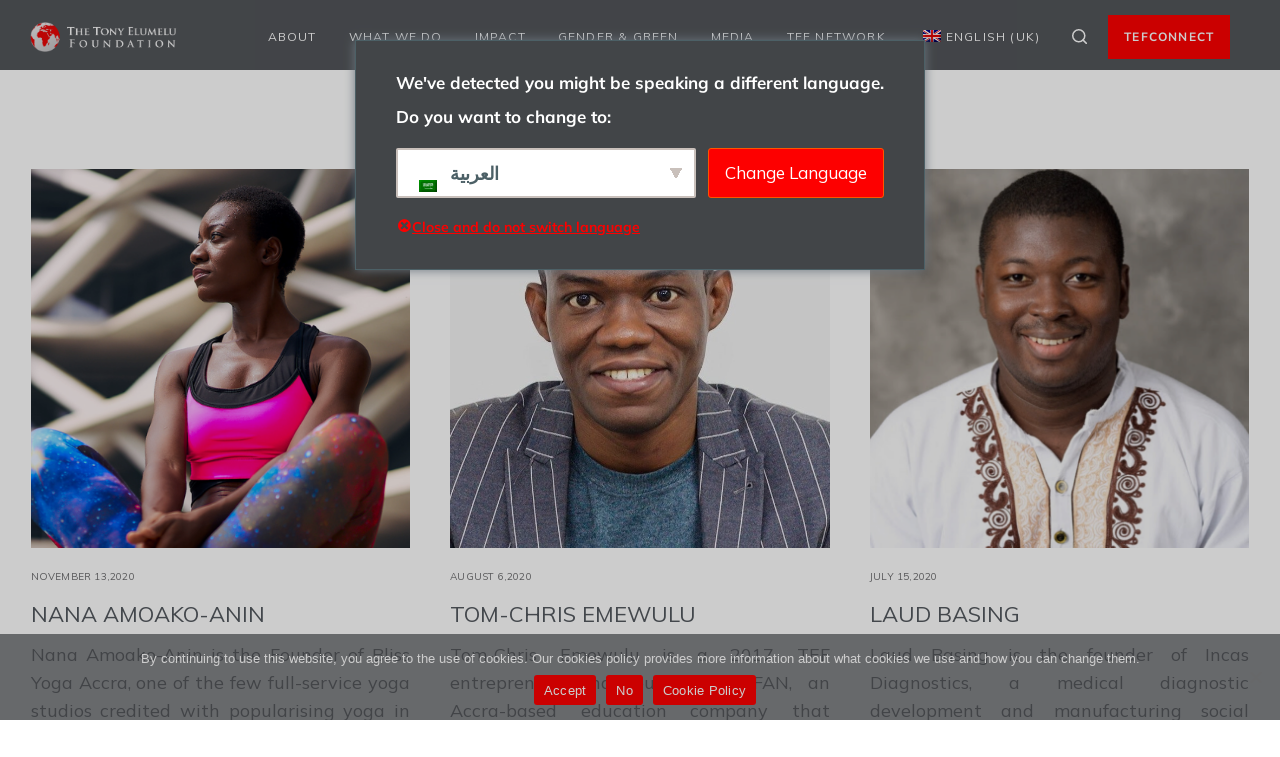

--- FILE ---
content_type: text/html; charset=UTF-8
request_url: https://www.tonyelumelufoundation.org/extp-location/ghana
body_size: 33349
content:
<!DOCTYPE html>

<html lang="en-GB" prefix="og: https://ogp.me/ns#" class=" footer-sticky-1">
	
    <head>
        <meta charset="UTF-8">
        <meta name="viewport" content="width=device-width, initial-scale=1.0, maximum-scale=1.0, user-scalable=no">
        
        <link rel="profile" href="http://gmpg.org/xfn/11">
		<link rel="pingback" href="https://www.tonyelumelufoundation.org/xmlrpc.php">
        
		<!-- Favicon -->
        <link rel="icon" href="https://www.tonyelumelufoundation.org/wp-content/uploads/2021/10/cropped-Globe-HD-32x32.png" sizes="32x32" />
<link rel="icon" href="https://www.tonyelumelufoundation.org/wp-content/uploads/2021/10/cropped-Globe-HD-192x192.png" sizes="192x192" />
<link rel="apple-touch-icon" href="https://www.tonyelumelufoundation.org/wp-content/uploads/2021/10/cropped-Globe-HD-180x180.png" />
<meta name="msapplication-TileImage" content="https://www.tonyelumelufoundation.org/wp-content/uploads/2021/10/cropped-Globe-HD-270x270.png" />
        	
			<style>img:is([sizes="auto" i], [sizes^="auto," i]) { contain-intrinsic-size: 3000px 1500px }</style>
	<meta name="dlm-version" content="5.1.5">
<!-- Search Engine Optimization by Rank Math PRO - https://rankmath.com/ -->
<title>Ghana Archives - The Tony Elumelu Foundation</title>
<meta name="robots" content="index, follow, max-snippet:-1, max-video-preview:-1, max-image-preview:large"/>
<link rel="canonical" href="https://www.tonyelumelufoundation.org/extp-location/ghana" />
<meta property="og:locale" content="en_GB" />
<meta property="og:type" content="article" />
<meta property="og:title" content="Ghana Archives - The Tony Elumelu Foundation" />
<meta property="og:url" content="https://www.tonyelumelufoundation.org/extp-location/ghana" />
<meta property="og:site_name" content="The Tony Elumelu Foundation" />
<meta property="article:publisher" content="https://www.facebook.com/thetonyelumelufoundation" />
<meta name="twitter:card" content="summary_large_image" />
<meta name="twitter:title" content="Ghana Archives - The Tony Elumelu Foundation" />
<meta name="twitter:site" content="@https://twitter.com/TonyElumeluFDN" />
<meta name="twitter:label1" content="Team" />
<meta name="twitter:data1" content="7" />
<script type="application/ld+json" class="rank-math-schema-pro">{"@context":"https://schema.org","@graph":[{"@type":"Organization","@id":"https://www.tonyelumelufoundation.org/#organization","name":"The Tony Elumelu Foundation","url":"https://www.tonyelumelufoundation.org","sameAs":["https://www.facebook.com/thetonyelumelufoundation","https://twitter.com/https://twitter.com/TonyElumeluFDN","https://www.instagram.com/tonyelumelufoundation","https://www.linkedin.com/company/tony-elumelu-foundation","https://www.youtube.com/user/tonyelumelufdn"],"logo":{"@type":"ImageObject","@id":"https://www.tonyelumelufoundation.org/#logo","url":"https://www.tonyelumelufoundation.org/wp-content/uploads/2021/06/TEF-social-banner.jpg","contentUrl":"https://www.tonyelumelufoundation.org/wp-content/uploads/2021/06/TEF-social-banner.jpg","caption":"The Tony Elumelu Foundation","inLanguage":"en-GB","width":"1200","height":"630"}},{"@type":"WebSite","@id":"https://www.tonyelumelufoundation.org/#website","url":"https://www.tonyelumelufoundation.org","name":"The Tony Elumelu Foundation","publisher":{"@id":"https://www.tonyelumelufoundation.org/#organization"},"inLanguage":"en-GB"},{"@type":"BreadcrumbList","@id":"https://www.tonyelumelufoundation.org/extp-location/ghana#breadcrumb","itemListElement":[{"@type":"ListItem","position":"1","item":{"@id":"https://www.tonyelumelufoundation.org","name":"Home"}},{"@type":"ListItem","position":"2","item":{"@id":"https://www.tonyelumelufoundation.org/extp-location/ghana","name":"Ghana"}}]},{"@type":"CollectionPage","@id":"https://www.tonyelumelufoundation.org/extp-location/ghana#webpage","url":"https://www.tonyelumelufoundation.org/extp-location/ghana","name":"Ghana Archives - The Tony Elumelu Foundation","isPartOf":{"@id":"https://www.tonyelumelufoundation.org/#website"},"inLanguage":"en-GB","breadcrumb":{"@id":"https://www.tonyelumelufoundation.org/extp-location/ghana#breadcrumb"}}]}</script>
<!-- /Rank Math WordPress SEO plugin -->

<link rel='dns-prefetch' href='//www.tonyelumelufoundation.org' />
<link rel='dns-prefetch' href='//fonts.googleapis.com' />
<link rel='preconnect' href='https://fonts.gstatic.com' crossorigin />
<link rel="alternate" type="application/rss+xml" title="The Tony Elumelu Foundation &raquo; Feed" href="https://www.tonyelumelufoundation.org/feed" />
<link rel="alternate" type="application/rss+xml" title="The Tony Elumelu Foundation &raquo; Comments Feed" href="https://www.tonyelumelufoundation.org/comments/feed" />
<link rel="alternate" type="application/rss+xml" title="The Tony Elumelu Foundation &raquo; Ghana Location Feed" href="https://www.tonyelumelufoundation.org/extp-location/ghana/feed" />
<style id='cf-frontend-style-inline-css' type='text/css'>
@font-face {
	font-family: 'Mulish';
	font-weight: 300;
	font-display: auto;
	font-fallback: Arial, Serif;
	src: url('https://www.tonyelumelufoundation.org/wp-content/uploads/2023/05/Mulish-Light.ttf') format('truetype');
}
@font-face {
	font-family: 'Mulish';
	font-weight: 400;
	font-display: auto;
	font-fallback: Arial, Serif;
	src: url('https://www.tonyelumelufoundation.org/wp-content/uploads/2023/05/Mulish-Regular.ttf') format('truetype');
}
@font-face {
	font-family: 'Mulish';
	font-weight: 700;
	font-display: auto;
	font-fallback: Arial, Serif;
	src: url('https://www.tonyelumelufoundation.org/wp-content/uploads/2023/05/Mulish-Bold.ttf') format('truetype');
}
</style>
<link rel='stylesheet' id='dashicons-css' href='https://www.tonyelumelufoundation.org/wp-includes/css/dashicons.min.css?ver=6.7.2' type='text/css' media='all' />
<link rel='stylesheet' id='post-views-counter-frontend-css' href='https://www.tonyelumelufoundation.org/wp-content/plugins/post-views-counter/css/frontend.min.css?ver=1.5.6' type='text/css' media='all' />
<link rel='stylesheet' id='wp-block-library-css' href='https://www.tonyelumelufoundation.org/wp-includes/css/dist/block-library/style.min.css?ver=6.7.2' type='text/css' media='all' />
<style id='classic-theme-styles-inline-css' type='text/css'>
/*! This file is auto-generated */
.wp-block-button__link{color:#fff;background-color:#32373c;border-radius:9999px;box-shadow:none;text-decoration:none;padding:calc(.667em + 2px) calc(1.333em + 2px);font-size:1.125em}.wp-block-file__button{background:#32373c;color:#fff;text-decoration:none}
</style>
<style id='global-styles-inline-css' type='text/css'>
:root{--wp--preset--aspect-ratio--square: 1;--wp--preset--aspect-ratio--4-3: 4/3;--wp--preset--aspect-ratio--3-4: 3/4;--wp--preset--aspect-ratio--3-2: 3/2;--wp--preset--aspect-ratio--2-3: 2/3;--wp--preset--aspect-ratio--16-9: 16/9;--wp--preset--aspect-ratio--9-16: 9/16;--wp--preset--color--black: #000000;--wp--preset--color--cyan-bluish-gray: #abb8c3;--wp--preset--color--white: #ffffff;--wp--preset--color--pale-pink: #f78da7;--wp--preset--color--vivid-red: #cf2e2e;--wp--preset--color--luminous-vivid-orange: #ff6900;--wp--preset--color--luminous-vivid-amber: #fcb900;--wp--preset--color--light-green-cyan: #7bdcb5;--wp--preset--color--vivid-green-cyan: #00d084;--wp--preset--color--pale-cyan-blue: #8ed1fc;--wp--preset--color--vivid-cyan-blue: #0693e3;--wp--preset--color--vivid-purple: #9b51e0;--wp--preset--gradient--vivid-cyan-blue-to-vivid-purple: linear-gradient(135deg,rgba(6,147,227,1) 0%,rgb(155,81,224) 100%);--wp--preset--gradient--light-green-cyan-to-vivid-green-cyan: linear-gradient(135deg,rgb(122,220,180) 0%,rgb(0,208,130) 100%);--wp--preset--gradient--luminous-vivid-amber-to-luminous-vivid-orange: linear-gradient(135deg,rgba(252,185,0,1) 0%,rgba(255,105,0,1) 100%);--wp--preset--gradient--luminous-vivid-orange-to-vivid-red: linear-gradient(135deg,rgba(255,105,0,1) 0%,rgb(207,46,46) 100%);--wp--preset--gradient--very-light-gray-to-cyan-bluish-gray: linear-gradient(135deg,rgb(238,238,238) 0%,rgb(169,184,195) 100%);--wp--preset--gradient--cool-to-warm-spectrum: linear-gradient(135deg,rgb(74,234,220) 0%,rgb(151,120,209) 20%,rgb(207,42,186) 40%,rgb(238,44,130) 60%,rgb(251,105,98) 80%,rgb(254,248,76) 100%);--wp--preset--gradient--blush-light-purple: linear-gradient(135deg,rgb(255,206,236) 0%,rgb(152,150,240) 100%);--wp--preset--gradient--blush-bordeaux: linear-gradient(135deg,rgb(254,205,165) 0%,rgb(254,45,45) 50%,rgb(107,0,62) 100%);--wp--preset--gradient--luminous-dusk: linear-gradient(135deg,rgb(255,203,112) 0%,rgb(199,81,192) 50%,rgb(65,88,208) 100%);--wp--preset--gradient--pale-ocean: linear-gradient(135deg,rgb(255,245,203) 0%,rgb(182,227,212) 50%,rgb(51,167,181) 100%);--wp--preset--gradient--electric-grass: linear-gradient(135deg,rgb(202,248,128) 0%,rgb(113,206,126) 100%);--wp--preset--gradient--midnight: linear-gradient(135deg,rgb(2,3,129) 0%,rgb(40,116,252) 100%);--wp--preset--font-size--small: 13px;--wp--preset--font-size--medium: 20px;--wp--preset--font-size--large: 36px;--wp--preset--font-size--x-large: 42px;--wp--preset--spacing--20: 0.44rem;--wp--preset--spacing--30: 0.67rem;--wp--preset--spacing--40: 1rem;--wp--preset--spacing--50: 1.5rem;--wp--preset--spacing--60: 2.25rem;--wp--preset--spacing--70: 3.38rem;--wp--preset--spacing--80: 5.06rem;--wp--preset--shadow--natural: 6px 6px 9px rgba(0, 0, 0, 0.2);--wp--preset--shadow--deep: 12px 12px 50px rgba(0, 0, 0, 0.4);--wp--preset--shadow--sharp: 6px 6px 0px rgba(0, 0, 0, 0.2);--wp--preset--shadow--outlined: 6px 6px 0px -3px rgba(255, 255, 255, 1), 6px 6px rgba(0, 0, 0, 1);--wp--preset--shadow--crisp: 6px 6px 0px rgba(0, 0, 0, 1);}:where(.is-layout-flex){gap: 0.5em;}:where(.is-layout-grid){gap: 0.5em;}body .is-layout-flex{display: flex;}.is-layout-flex{flex-wrap: wrap;align-items: center;}.is-layout-flex > :is(*, div){margin: 0;}body .is-layout-grid{display: grid;}.is-layout-grid > :is(*, div){margin: 0;}:where(.wp-block-columns.is-layout-flex){gap: 2em;}:where(.wp-block-columns.is-layout-grid){gap: 2em;}:where(.wp-block-post-template.is-layout-flex){gap: 1.25em;}:where(.wp-block-post-template.is-layout-grid){gap: 1.25em;}.has-black-color{color: var(--wp--preset--color--black) !important;}.has-cyan-bluish-gray-color{color: var(--wp--preset--color--cyan-bluish-gray) !important;}.has-white-color{color: var(--wp--preset--color--white) !important;}.has-pale-pink-color{color: var(--wp--preset--color--pale-pink) !important;}.has-vivid-red-color{color: var(--wp--preset--color--vivid-red) !important;}.has-luminous-vivid-orange-color{color: var(--wp--preset--color--luminous-vivid-orange) !important;}.has-luminous-vivid-amber-color{color: var(--wp--preset--color--luminous-vivid-amber) !important;}.has-light-green-cyan-color{color: var(--wp--preset--color--light-green-cyan) !important;}.has-vivid-green-cyan-color{color: var(--wp--preset--color--vivid-green-cyan) !important;}.has-pale-cyan-blue-color{color: var(--wp--preset--color--pale-cyan-blue) !important;}.has-vivid-cyan-blue-color{color: var(--wp--preset--color--vivid-cyan-blue) !important;}.has-vivid-purple-color{color: var(--wp--preset--color--vivid-purple) !important;}.has-black-background-color{background-color: var(--wp--preset--color--black) !important;}.has-cyan-bluish-gray-background-color{background-color: var(--wp--preset--color--cyan-bluish-gray) !important;}.has-white-background-color{background-color: var(--wp--preset--color--white) !important;}.has-pale-pink-background-color{background-color: var(--wp--preset--color--pale-pink) !important;}.has-vivid-red-background-color{background-color: var(--wp--preset--color--vivid-red) !important;}.has-luminous-vivid-orange-background-color{background-color: var(--wp--preset--color--luminous-vivid-orange) !important;}.has-luminous-vivid-amber-background-color{background-color: var(--wp--preset--color--luminous-vivid-amber) !important;}.has-light-green-cyan-background-color{background-color: var(--wp--preset--color--light-green-cyan) !important;}.has-vivid-green-cyan-background-color{background-color: var(--wp--preset--color--vivid-green-cyan) !important;}.has-pale-cyan-blue-background-color{background-color: var(--wp--preset--color--pale-cyan-blue) !important;}.has-vivid-cyan-blue-background-color{background-color: var(--wp--preset--color--vivid-cyan-blue) !important;}.has-vivid-purple-background-color{background-color: var(--wp--preset--color--vivid-purple) !important;}.has-black-border-color{border-color: var(--wp--preset--color--black) !important;}.has-cyan-bluish-gray-border-color{border-color: var(--wp--preset--color--cyan-bluish-gray) !important;}.has-white-border-color{border-color: var(--wp--preset--color--white) !important;}.has-pale-pink-border-color{border-color: var(--wp--preset--color--pale-pink) !important;}.has-vivid-red-border-color{border-color: var(--wp--preset--color--vivid-red) !important;}.has-luminous-vivid-orange-border-color{border-color: var(--wp--preset--color--luminous-vivid-orange) !important;}.has-luminous-vivid-amber-border-color{border-color: var(--wp--preset--color--luminous-vivid-amber) !important;}.has-light-green-cyan-border-color{border-color: var(--wp--preset--color--light-green-cyan) !important;}.has-vivid-green-cyan-border-color{border-color: var(--wp--preset--color--vivid-green-cyan) !important;}.has-pale-cyan-blue-border-color{border-color: var(--wp--preset--color--pale-cyan-blue) !important;}.has-vivid-cyan-blue-border-color{border-color: var(--wp--preset--color--vivid-cyan-blue) !important;}.has-vivid-purple-border-color{border-color: var(--wp--preset--color--vivid-purple) !important;}.has-vivid-cyan-blue-to-vivid-purple-gradient-background{background: var(--wp--preset--gradient--vivid-cyan-blue-to-vivid-purple) !important;}.has-light-green-cyan-to-vivid-green-cyan-gradient-background{background: var(--wp--preset--gradient--light-green-cyan-to-vivid-green-cyan) !important;}.has-luminous-vivid-amber-to-luminous-vivid-orange-gradient-background{background: var(--wp--preset--gradient--luminous-vivid-amber-to-luminous-vivid-orange) !important;}.has-luminous-vivid-orange-to-vivid-red-gradient-background{background: var(--wp--preset--gradient--luminous-vivid-orange-to-vivid-red) !important;}.has-very-light-gray-to-cyan-bluish-gray-gradient-background{background: var(--wp--preset--gradient--very-light-gray-to-cyan-bluish-gray) !important;}.has-cool-to-warm-spectrum-gradient-background{background: var(--wp--preset--gradient--cool-to-warm-spectrum) !important;}.has-blush-light-purple-gradient-background{background: var(--wp--preset--gradient--blush-light-purple) !important;}.has-blush-bordeaux-gradient-background{background: var(--wp--preset--gradient--blush-bordeaux) !important;}.has-luminous-dusk-gradient-background{background: var(--wp--preset--gradient--luminous-dusk) !important;}.has-pale-ocean-gradient-background{background: var(--wp--preset--gradient--pale-ocean) !important;}.has-electric-grass-gradient-background{background: var(--wp--preset--gradient--electric-grass) !important;}.has-midnight-gradient-background{background: var(--wp--preset--gradient--midnight) !important;}.has-small-font-size{font-size: var(--wp--preset--font-size--small) !important;}.has-medium-font-size{font-size: var(--wp--preset--font-size--medium) !important;}.has-large-font-size{font-size: var(--wp--preset--font-size--large) !important;}.has-x-large-font-size{font-size: var(--wp--preset--font-size--x-large) !important;}
:where(.wp-block-post-template.is-layout-flex){gap: 1.25em;}:where(.wp-block-post-template.is-layout-grid){gap: 1.25em;}
:where(.wp-block-columns.is-layout-flex){gap: 2em;}:where(.wp-block-columns.is-layout-grid){gap: 2em;}
:root :where(.wp-block-pullquote){font-size: 1.5em;line-height: 1.6;}
</style>
<link rel='stylesheet' id='cookie-notice-front-css' href='https://www.tonyelumelufoundation.org/wp-content/plugins/cookie-notice/css/front.min.css?ver=2.5.7' type='text/css' media='all' />
<link rel='stylesheet' id='extp-google-fonts-css' href='//fonts.googleapis.com/css?family=Source+Sans+Pro%7CMulish%7CMulish&#038;ver=1.0.0' type='text/css' media='all' />
<link rel='stylesheet' id='trp-language-switcher-style-css' href='https://www.tonyelumelufoundation.org/wp-content/plugins/translatepress-multilingual/assets/css/trp-language-switcher.css?ver=2.9.5' type='text/css' media='all' />
<link rel='stylesheet' id='trp-popup-style-css' href='https://www.tonyelumelufoundation.org/wp-content/plugins/translatepress-business/add-ons-pro/automatic-language-detection/assets/css/trp-popup.css?ver=6.7.2' type='text/css' media='all' />
<link rel='stylesheet' id='ivory-search-styles-css' href='https://www.tonyelumelufoundation.org/wp-content/plugins/add-search-to-menu/public/css/ivory-search.min.css?ver=5.5.12' type='text/css' media='all' />
<link rel='stylesheet' id='e-animation-fadeIn-css' href='https://www.tonyelumelufoundation.org/wp-content/plugins/elementor/assets/lib/animations/styles/fadeIn.min.css?ver=3.32.4' type='text/css' media='all' />
<link rel='stylesheet' id='elementor-frontend-css' href='https://www.tonyelumelufoundation.org/wp-content/plugins/elementor/assets/css/frontend.min.css?ver=3.32.4' type='text/css' media='all' />
<link rel='stylesheet' id='widget-countdown-css' href='https://www.tonyelumelufoundation.org/wp-content/plugins/elementor-pro/assets/css/widget-countdown.min.css?ver=3.32.2' type='text/css' media='all' />
<link rel='stylesheet' id='e-animation-fadeInDown-css' href='https://www.tonyelumelufoundation.org/wp-content/plugins/elementor/assets/lib/animations/styles/fadeInDown.min.css?ver=3.32.4' type='text/css' media='all' />
<link rel='stylesheet' id='widget-divider-css' href='https://www.tonyelumelufoundation.org/wp-content/plugins/elementor/assets/css/widget-divider.min.css?ver=3.32.4' type='text/css' media='all' />
<link rel='stylesheet' id='widget-image-css' href='https://www.tonyelumelufoundation.org/wp-content/plugins/elementor/assets/css/widget-image.min.css?ver=3.32.4' type='text/css' media='all' />
<link rel='stylesheet' id='e-animation-zoomIn-css' href='https://www.tonyelumelufoundation.org/wp-content/plugins/elementor/assets/lib/animations/styles/zoomIn.min.css?ver=3.32.4' type='text/css' media='all' />
<link rel='stylesheet' id='e-popup-css' href='https://www.tonyelumelufoundation.org/wp-content/plugins/elementor-pro/assets/css/conditionals/popup.min.css?ver=3.32.2' type='text/css' media='all' />
<link rel='stylesheet' id='elementor-icons-css' href='https://www.tonyelumelufoundation.org/wp-content/plugins/elementor/assets/lib/eicons/css/elementor-icons.min.css?ver=5.44.0' type='text/css' media='all' />
<link rel='stylesheet' id='elementor-post-10722-css' href='https://www.tonyelumelufoundation.org/wp-content/uploads/elementor/css/post-10722.css?ver=1768295428' type='text/css' media='all' />
<link rel='stylesheet' id='font-awesome-5-all-css' href='https://www.tonyelumelufoundation.org/wp-content/plugins/elementor/assets/lib/font-awesome/css/all.min.css?ver=3.32.4' type='text/css' media='all' />
<link rel='stylesheet' id='font-awesome-4-shim-css' href='https://www.tonyelumelufoundation.org/wp-content/plugins/elementor/assets/lib/font-awesome/css/v4-shims.min.css?ver=3.32.4' type='text/css' media='all' />
<link rel='stylesheet' id='elementor-post-28280-css' href='https://www.tonyelumelufoundation.org/wp-content/uploads/elementor/css/post-28280.css?ver=1769428410' type='text/css' media='all' />
<link rel='stylesheet' id='elementor-post-11587-css' href='https://www.tonyelumelufoundation.org/wp-content/uploads/elementor/css/post-11587.css?ver=1768295428' type='text/css' media='all' />
<link rel='stylesheet' id='extp-teampress-css' href='https://www.tonyelumelufoundation.org/wp-content/plugins/team-press/css/style.css?ver=6.7.2' type='text/css' media='all' />
<link rel='stylesheet' id='extp-teampress-imghover-css' href='https://www.tonyelumelufoundation.org/wp-content/plugins/team-press/css/imghover-style.css?ver=6.7.2' type='text/css' media='all' />
<link rel='stylesheet' id='extp-teampress-list-css' href='https://www.tonyelumelufoundation.org/wp-content/plugins/team-press/css/style-list.css?ver=6.7.2' type='text/css' media='all' />
<link rel='stylesheet' id='extp-teampress-tablecss-css' href='https://www.tonyelumelufoundation.org/wp-content/plugins/team-press/css/style-table.css?ver=6.7.2' type='text/css' media='all' />
<link rel='stylesheet' id='extp-teampress-expand-css' href='https://www.tonyelumelufoundation.org/wp-content/plugins/team-press/css/collapse.css?ver=6.7.2' type='text/css' media='all' />
<link rel='stylesheet' id='extp-lightbox-css' href='https://www.tonyelumelufoundation.org/wp-content/plugins/team-press/css/glightbox.css?ver=6.7.2' type='text/css' media='all' />
<link rel='stylesheet' id='extp-teampress-modal-css' href='https://www.tonyelumelufoundation.org/wp-content/plugins/team-press/css/modal.css?ver=6.7.2' type='text/css' media='all' />
<link rel='stylesheet' id='extp-font-awesome-css' href='https://www.tonyelumelufoundation.org/wp-content/plugins/team-press/css/font-awesome/css/all.min.css?ver=6.7.2' type='text/css' media='all' />
<link rel='stylesheet' id='normalize-css' href='https://www.tonyelumelufoundation.org/wp-content/themes/disha/css/third-party/normalize.css?ver=3.0.2' type='text/css' media='all' />
<link rel='stylesheet' id='slick-slider-css' href='https://www.tonyelumelufoundation.org/wp-content/themes/disha/css/third-party/slick.css?ver=1.5.5' type='text/css' media='all' />
<link rel='stylesheet' id='slick-slider-theme-css' href='https://www.tonyelumelufoundation.org/wp-content/themes/disha/css/third-party/slick-theme.css?ver=1.5.5' type='text/css' media='all' />
<link rel='stylesheet' id='magnific-popup-css' href='https://www.tonyelumelufoundation.org/wp-content/themes/disha/css/third-party/magnific-popup.css?ver=0.9.7' type='text/css' media='all' />
<link rel='stylesheet' id='dsh-grid-css' href='https://www.tonyelumelufoundation.org/wp-content/themes/disha/css/grid.css?ver=1.9.2' type='text/css' media='all' />
<link rel='stylesheet' id='dsh-icons-css' href='https://www.tonyelumelufoundation.org/wp-content/themes/disha/css/font-icons/theme-icons/theme-icons.css?ver=1.9.2' type='text/css' media='all' />
<link rel='stylesheet' id='dsh-core-css' href='https://www.tonyelumelufoundation.org/wp-content/themes/disha/style.css?ver=1.9.2' type='text/css' media='all' />
<link rel='stylesheet' id='dsh-elements-css' href='https://www.tonyelumelufoundation.org/wp-content/themes/disha/css/elements.css?ver=1.9.2' type='text/css' media='all' />
<link rel='stylesheet' id='__EPYT__style-css' href='https://www.tonyelumelufoundation.org/wp-content/plugins/youtube-embed-plus/styles/ytprefs.min.css?ver=14.2.3' type='text/css' media='all' />
<style id='__EPYT__style-inline-css' type='text/css'>

                .epyt-gallery-thumb {
                        width: 33.333%;
                }
                
                         @media (min-width:0px) and (max-width: 767px) {
                            .epyt-gallery-rowbreak {
                                display: none;
                            }
                            .epyt-gallery-allthumbs[class*="epyt-cols"] .epyt-gallery-thumb {
                                width: 100% !important;
                            }
                          }
</style>
<link rel='stylesheet' id='eael-general-css' href='https://www.tonyelumelufoundation.org/wp-content/plugins/essential-addons-for-elementor-lite/assets/front-end/css/view/general.min.css?ver=6.3.3' type='text/css' media='all' />
<link rel='stylesheet' id='chld_thm_cfg_child-css' href='https://www.tonyelumelufoundation.org/wp-content/themes/tefConnect/style.css?ver=6.7.2' type='text/css' media='all' />
<link rel="preload" as="style" href="https://fonts.googleapis.com/css?family=Muli&#038;subset=latin&#038;display=swap&#038;ver=1715679663" /><link rel="stylesheet" href="https://fonts.googleapis.com/css?family=Muli&#038;subset=latin&#038;display=swap&#038;ver=1715679663" media="print" onload="this.media='all'"><noscript><link rel="stylesheet" href="https://fonts.googleapis.com/css?family=Muli&#038;subset=latin&#038;display=swap&#038;ver=1715679663" /></noscript><script type="text/javascript" id="real3d-flipbook-global-js-extra">
/* <![CDATA[ */
var flipbookOptions_global = {"pages":[],"pdfUrl":"","printPdfUrl":"","tableOfContent":[],"id":"","bookId":"","date":"","lightboxThumbnailUrl":"","mode":"lightbox","viewMode":"webgl","pageTextureSize":"2048","pageTextureSizeSmall":"1500","pageTextureSizeMobile":"","pageTextureSizeMobileSmall":"1024","minPixelRatio":"1","pdfTextLayer":"true","zoomMin":"0.9","zoomStep":"2","zoomSize":"","zoomReset":"false","doubleClickZoom":"true","pageDrag":"true","singlePageMode":"false","pageFlipDuration":"1","sound":"true","startPage":"1","pageNumberOffset":"0","deeplinking":{"enabled":"false","prefix":""},"responsiveView":"true","responsiveViewTreshold":"768","responsiveViewRatio":"1","cover":"true","backCover":"true","scaleCover":"false","pageCaptions":"false","height":"400","responsiveHeight":"true","containerRatio":"","thumbnailsOnStart":"false","contentOnStart":"false","searchOnStart":"","searchResultsThumbs":"false","tableOfContentCloseOnClick":"true","thumbsCloseOnClick":"true","autoplayOnStart":"false","autoplayInterval":"3000","autoplayLoop":"true","autoplayStartPage":"1","rightToLeft":"false","pageWidth":"","pageHeight":"","thumbSize":"200","logoImg":"","logoUrl":"","logoUrlTarget":"","logoCSS":"position:absolute;left:0;top:0;","menuSelector":"","zIndex":"auto","preloaderText":"","googleAnalyticsTrackingCode":"","pdfBrowserViewerIfIE":"false","modeMobile":"","viewModeMobile":"swipe","aspectMobile":"","aspectRatioMobile":"0.71","singlePageModeIfMobile":"false","logoHideOnMobile":"false","mobile":{"thumbnailsOnStart":"false","contentOnStart":"false","pagesInMemory":"6","bitmapResizeHeight":"","bitmapResizeQuality":"","currentPage":{"enabled":"false"},"pdfUrl":""},"lightboxCssClass":"","lightboxLink":"","lightboxLinkNewWindow":"true","lightboxBackground":"#535456","lightboxBackgroundPattern":"","lightboxBackgroundImage":"","lightboxContainerCSS":"display:inline-block;padding:10px;","lightboxThumbnailHeight":"300","lightboxThumbnailUrlCSS":"display:block;","lightboxThumbnailInfo":"false","lightboxThumbnailInfoText":"","lightboxThumbnailInfoCSS":"top: 0;  width: 100%; height: 100%; font-size: 16px; color: #000; background: rgba(255,255,255,.8);","showTitle":"false","showDate":"false","hideThumbnail":"false","lightboxText":"","lightboxTextCSS":"display:block;","lightboxTextPosition":"top","lightBoxOpened":"false","lightBoxFullscreen":"false","lightboxStartPage":"","lightboxMarginV":"0","lightboxMarginH":"0","lights":"true","lightPositionX":"0","lightPositionY":"150","lightPositionZ":"1400","lightIntensity":"0.6","shadows":"true","shadowMapSize":"2048","shadowOpacity":"0.2","shadowDistance":"15","pageHardness":"2","coverHardness":"2","pageRoughness":"1","pageMetalness":"0","pageSegmentsW":"6","pageSegmentsH":"1","pagesInMemory":"20","bitmapResizeHeight":"","bitmapResizeQuality":"","pageMiddleShadowSize":"4","pageMiddleShadowColorL":"#7F7F7F","pageMiddleShadowColorR":"#AAAAAA","antialias":"false","pan":"0","tilt":"0","rotateCameraOnMouseDrag":"true","panMax":"20","panMin":"-20","tiltMax":"0","tiltMin":"0","currentPage":{"enabled":"true","title":"Current page","hAlign":"left","vAlign":"top"},"btnAutoplay":{"enabled":"true","title":"Autoplay"},"btnNext":{"enabled":"true","title":"Next Page"},"btnLast":{"enabled":"false","title":"Last Page"},"btnPrev":{"enabled":"true","title":"Previous Page"},"btnFirst":{"enabled":"false","title":"First Page"},"btnZoomIn":{"enabled":"true","title":"Zoom in"},"btnZoomOut":{"enabled":"true","title":"Zoom out"},"btnToc":{"enabled":"true","title":"Table of Contents"},"btnThumbs":{"enabled":"true","title":"Pages"},"btnShare":{"enabled":"true","title":"Share"},"btnNotes":{"enabled":"false","title":"Notes"},"btnDownloadPages":{"enabled":"false","url":"","title":"Download pages"},"btnDownloadPdf":{"enabled":"true","url":"","title":"Download PDF","forceDownload":"true","openInNewWindow":"true"},"btnSound":{"enabled":"true","title":"Sound"},"btnExpand":{"enabled":"true","title":"Toggle fullscreen"},"btnSingle":{"enabled":"true","title":"Toggle single page"},"btnSearch":{"enabled":"false","title":"Search"},"search":{"enabled":"false","title":"Search"},"btnBookmark":{"enabled":"false","title":"Bookmark"},"btnPrint":{"enabled":"true","title":"Print"},"btnTools":{"enabled":"true","title":"Tools"},"btnClose":{"enabled":"true","title":"Close"},"whatsapp":{"enabled":"true"},"twitter":{"enabled":"true"},"facebook":{"enabled":"true"},"pinterest":{"enabled":"true"},"email":{"enabled":"true"},"linkedin":{"enabled":"true"},"digg":{"enabled":"false"},"reddit":{"enabled":"false"},"shareUrl":"","shareTitle":"","shareImage":"","layout":"1","icons":"FontAwesome","skin":"light","useFontAwesome5":"true","sideNavigationButtons":"true","menuNavigationButtons":"false","backgroundColor":"rgb(81, 85, 88)","backgroundPattern":"","backgroundImage":"","backgroundTransparent":"false","menuBackground":"","menuShadow":"","menuMargin":"0","menuPadding":"0","menuOverBook":"false","menuFloating":"false","menuTransparent":"false","menu2Background":"","menu2Shadow":"","menu2Margin":"0","menu2Padding":"0","menu2OverBook":"true","menu2Floating":"false","menu2Transparent":"true","skinColor":"","skinBackground":"","hideMenu":"false","menuAlignHorizontal":"center","btnColor":"","btnColorHover":"","btnBackground":"none","btnRadius":"0","btnMargin":"0","btnSize":"18","btnPaddingV":"10","btnPaddingH":"10","btnShadow":"","btnTextShadow":"","btnBorder":"","sideBtnColor":"#fff","sideBtnColorHover":"#fff","sideBtnBackground":"rgba(0,0,0,.3)","sideBtnBackgroundHover":"","sideBtnRadius":"0","sideBtnMargin":"0","sideBtnSize":"25","sideBtnPaddingV":"10","sideBtnPaddingH":"10","sideBtnShadow":"","sideBtnTextShadow":"","sideBtnBorder":"","closeBtnColorHover":"#FFF","closeBtnBackground":"rgba(0,0,0,.4)","closeBtnRadius":"0","closeBtnMargin":"0","closeBtnSize":"20","closeBtnPadding":"5","closeBtnTextShadow":"","closeBtnBorder":"","floatingBtnColor":"","floatingBtnColorHover":"","floatingBtnBackground":"","floatingBtnBackgroundHover":"","floatingBtnRadius":"","floatingBtnMargin":"","floatingBtnSize":"","floatingBtnPadding":"","floatingBtnShadow":"","floatingBtnTextShadow":"","floatingBtnBorder":"","currentPageMarginV":"5","currentPageMarginH":"5","arrowsAlwaysEnabledForNavigation":"true","arrowsDisabledNotFullscreen":"true","touchSwipeEnabled":"true","fitToWidth":"false","rightClickEnabled":"true","linkColor":"rgba(0, 0, 0, 0)","linkColorHover":"rgba(255, 255, 0, 1)","linkOpacity":"0.4","linkTarget":"_blank","pdfAutoLinks":"false","disableRange":"false","strings":{"print":"Print","printLeftPage":"Print left page","printRightPage":"Print right page","printCurrentPage":"Print current page","printAllPages":"Print all pages","download":"Download","downloadLeftPage":"Download left page","downloadRightPage":"Download right page","downloadCurrentPage":"Download current page","downloadAllPages":"Download all pages","bookmarks":"Bookmarks","bookmarkLeftPage":"Bookmark left page","bookmarkRightPage":"Bookmark right page","bookmarkCurrentPage":"Bookmark current page","search":"Search","findInDocument":"Find in document","pagesFoundContaining":"pages found containing","noMatches":"No matches","matchesFound":"matches found","page":"Page","matches":"matches","thumbnails":"Thumbnails","tableOfContent":"Table of Contents","share":"Share","pressEscToClose":"Press ESC to close","password":"Password","addNote":"Add note","typeInYourNote":"Type in your note..."},"access":"free","backgroundMusic":"","cornerCurl":"false","pdfTools":{"pageHeight":"1500","thumbHeight":"200","quality":"0.8","textLayer":"true","autoConvert":"true"},"slug":"","convertPDFLinks":"true","convertPDFLinksWithClass":"","convertPDFLinksWithoutClass":"","overridePDFEmbedder":"true","overrideDflip":"true","overrideWonderPDFEmbed":"true","override3DFlipBook":"true","overridePDFjsViewer":"true","resumeReading":"false","previewPages":"","previewMode":"","s":"f3683610"};
/* ]]> */
</script>
<script type="text/javascript" src="https://www.tonyelumelufoundation.org/wp-includes/js/jquery/jquery.min.js?ver=3.7.1" id="jquery-core-js"></script>
<script type="text/javascript" src="https://www.tonyelumelufoundation.org/wp-includes/js/jquery/jquery-migrate.min.js?ver=3.4.1" id="jquery-migrate-js"></script>
<script type="text/javascript" id="trp-language-cookie-js-extra">
/* <![CDATA[ */
var trp_language_cookie_data = {"abs_home":"https:\/\/www.tonyelumelufoundation.org","url_slugs":{"en_GB":"en","fr_FR":"fr","pt_PT":"pt","ar":"ar"},"cookie_name":"trp_language","cookie_age":"30","cookie_path":"\/","default_language":"en_GB","publish_languages":["en_GB","fr_FR","pt_PT","ar"],"trp_ald_ajax_url":"https:\/\/www.tonyelumelufoundation.org\/wp-content\/plugins\/translatepress-business\/add-ons-pro\/automatic-language-detection\/includes\/trp-ald-ajax.php","detection_method":"browser-ip","popup_option":"popup","popup_type":"normal_popup","popup_textarea":"We've detected you might be speaking a different language. Do you want to change to:","popup_textarea_change_button":"Change Language","popup_textarea_close_button":"Close and do not switch language","iso_codes":{"en_GB":"en","fr_FR":"fr","pt_PT":"pt","ar":"ar","en_US":"en"},"language_urls":{"en_GB":"https:\/\/www.tonyelumelufoundation.org\/extp-location\/ghana","fr_FR":"https:\/\/www.tonyelumelufoundation.org\/fr\/extp-location\/ghana\/","pt_PT":"https:\/\/www.tonyelumelufoundation.org\/pt\/extp-location\/ghana\/","ar":"https:\/\/www.tonyelumelufoundation.org\/ar\/extp-location\/ghana\/"},"english_name":{"en_GB":"English (UK)","fr_FR":"Fran\u00e7ais","pt_PT":"Portugu\u00eas","ar":"\u0627\u0644\u0639\u0631\u0628\u064a\u0629"},"is_iphone_user_check":""};
/* ]]> */
</script>
<script type="text/javascript" src="https://www.tonyelumelufoundation.org/wp-content/plugins/translatepress-business/add-ons-pro/automatic-language-detection/assets/js/trp-language-cookie.js?ver=1.1.1" id="trp-language-cookie-js"></script>
<script type="text/javascript" src="https://www.tonyelumelufoundation.org/wp-content/plugins/elementor/assets/lib/font-awesome/js/v4-shims.min.js?ver=3.32.4" id="font-awesome-4-shim-js"></script>
<script type="text/javascript" src="https://www.tonyelumelufoundation.org/wp-content/plugins/team-press/js/teampress.min.js?ver=1.6" id="extp-teampress-js"></script>
<script type="text/javascript" id="__ytprefs__-js-extra">
/* <![CDATA[ */
var _EPYT_ = {"ajaxurl":"https:\/\/www.tonyelumelufoundation.org\/wp-admin\/admin-ajax.php","security":"c68f04882c","gallery_scrolloffset":"20","eppathtoscripts":"https:\/\/www.tonyelumelufoundation.org\/wp-content\/plugins\/youtube-embed-plus\/scripts\/","eppath":"https:\/\/www.tonyelumelufoundation.org\/wp-content\/plugins\/youtube-embed-plus\/","epresponsiveselector":"[\"iframe.__youtube_prefs_widget__\"]","epdovol":"1","version":"14.2.3","evselector":"iframe.__youtube_prefs__[src], iframe[src*=\"youtube.com\/embed\/\"], iframe[src*=\"youtube-nocookie.com\/embed\/\"]","ajax_compat":"","maxres_facade":"eager","ytapi_load":"light","pause_others":"","stopMobileBuffer":"1","facade_mode":"","not_live_on_channel":""};
/* ]]> */
</script>
<script type="text/javascript" src="https://www.tonyelumelufoundation.org/wp-content/plugins/youtube-embed-plus/scripts/ytprefs.min.js?ver=14.2.3" id="__ytprefs__-js"></script>
<link rel="https://api.w.org/" href="https://www.tonyelumelufoundation.org/wp-json/" /><link rel="EditURI" type="application/rsd+xml" title="RSD" href="https://www.tonyelumelufoundation.org/xmlrpc.php?rsd" />
<meta name="generator" content="WordPress 6.7.2" />
<meta name="generator" content="Redux 4.5.8" /><!-- Twitter universal website tag code -->
<script>
!function(e,t,n,s,u,a){e.twq||(s=e.twq=function(){s.exe?s.exe.apply(s,arguments):s.queue.push(arguments);
},s.version='1.1',s.queue=[],u=t.createElement(n),u.async=!0,u.src='//static.ads-twitter.com/uwt.js',
a=t.getElementsByTagName(n)[0],a.parentNode.insertBefore(u,a))}(window,document,'script');
// Insert Twitter Pixel ID and Standard Event data below
twq('init','o5wpk');
twq('track','PageView');
</script>
<!-- End Twitter universal website tag code -->

<meta name="facebook-domain-verification" content="vg3oz43oivy7lg95z5jw3holdi3vqh" />

<!-- Global site tag (gtag.js) - Google Ads: 397590840 --> 
<script async src="https://www.googletagmanager.com/gtag/js?id=AW-397590840"></script> 
<script> window.dataLayer = window.dataLayer || []; function gtag(){dataLayer.push(arguments);} gtag('js', new Date()); gtag('config', 'AW-397590840'); 
</script>

<!-- Meta Pixel Code -->
<script>
!function(f,b,e,v,n,t,s)
{if(f.fbq)return;n=f.fbq=function(){n.callMethod?
n.callMethod.apply(n,arguments):n.queue.push(arguments)};
if(!f._fbq)f._fbq=n;n.push=n;n.loaded=!0;n.version='2.0';
n.queue=[];t=b.createElement(e);t.async=!0;
t.src=v;s=b.getElementsByTagName(e)[0];
s.parentNode.insertBefore(t,s)}(window, document,'script',
'https://connect.facebook.net/en_US/fbevents.js');
fbq('init', '469476677052938');
fbq('track', 'PageView');
</script>
<noscript><img loading="lazy" height="1" width="1" style="display:none"
src="https://www.facebook.com/tr?id=469476677052938&ev=PageView&noscript=1"
/></noscript>
<!-- End Meta Pixel Code -->
<script src="https://analytics.ahrefs.com/analytics.js" data-key="tUCHc051fiFLiOhnE+/bKw" async></script><link rel="alternate" hreflang="en-GB" href="https://www.tonyelumelufoundation.org/extp-location/ghana"/>
<link rel="alternate" hreflang="fr-FR" href="https://www.tonyelumelufoundation.org/fr/extp-location/ghana/"/>
<link rel="alternate" hreflang="pt-PT" href="https://www.tonyelumelufoundation.org/pt/extp-location/ghana/"/>
<link rel="alternate" hreflang="ar" href="https://www.tonyelumelufoundation.org/ar/extp-location/ghana/"/>
<link rel="alternate" hreflang="en" href="https://www.tonyelumelufoundation.org/extp-location/ghana"/>
<link rel="alternate" hreflang="fr" href="https://www.tonyelumelufoundation.org/fr/extp-location/ghana/"/>
<link rel="alternate" hreflang="pt" href="https://www.tonyelumelufoundation.org/pt/extp-location/ghana/"/>
<meta name="generator" content="Elementor 3.32.4; features: additional_custom_breakpoints; settings: css_print_method-external, google_font-enabled, font_display-auto">
			<style>
				.e-con.e-parent:nth-of-type(n+4):not(.e-lazyloaded):not(.e-no-lazyload),
				.e-con.e-parent:nth-of-type(n+4):not(.e-lazyloaded):not(.e-no-lazyload) * {
					background-image: none !important;
				}
				@media screen and (max-height: 1024px) {
					.e-con.e-parent:nth-of-type(n+3):not(.e-lazyloaded):not(.e-no-lazyload),
					.e-con.e-parent:nth-of-type(n+3):not(.e-lazyloaded):not(.e-no-lazyload) * {
						background-image: none !important;
					}
				}
				@media screen and (max-height: 640px) {
					.e-con.e-parent:nth-of-type(n+2):not(.e-lazyloaded):not(.e-no-lazyload),
					.e-con.e-parent:nth-of-type(n+2):not(.e-lazyloaded):not(.e-no-lazyload) * {
						background-image: none !important;
					}
				}
			</style>
			<link rel="icon" href="https://www.tonyelumelufoundation.org/wp-content/uploads/2021/10/cropped-Globe-HD-32x32.png" sizes="32x32" />
<link rel="icon" href="https://www.tonyelumelufoundation.org/wp-content/uploads/2021/10/cropped-Globe-HD-192x192.png" sizes="192x192" />
<link rel="apple-touch-icon" href="https://www.tonyelumelufoundation.org/wp-content/uploads/2021/10/cropped-Globe-HD-180x180.png" />
<meta name="msapplication-TileImage" content="https://www.tonyelumelufoundation.org/wp-content/uploads/2021/10/cropped-Globe-HD-270x270.png" />
<style type="text/css">    .ex-tplist span.search-btsm .tp-search-submit,
    .extp-pagination .page-navi .page-numbers.current,
    .ex-loadmore .loadmore-exbt span:not(.load-text),
    .ex-social-account li a:hover,
    .ex-tplist.style-3 .tpstyle-3 .tpstyle-3-rib,
    .tpstyle-3 .ex-social-account li a,
    figure.tpstyle-7,
    .tpstyle-8 .tpstyle-8-position,
    .tpstyle-9 .ex-social-account,
    figure.tpstyle-17 p:after,
    figure.tpstyle-17 .ex-social-account,
    figure.tpstyle-19,
    .ex-table-1 th,
    .ex-table-1 th,
    figure.tpstyle-img-1 .ex-social-account li a:hover,
    figure.tpstyle-img-7 .ex-social-account li a:hover,
    figure.tpstyle-20-blue h3, figure.tpstyle-20-blue:before, figure.tpstyle-20-blue:after,
    figure.tpstyle-img-5 h5, figure.tpstyle-img-6 h5,
    figure.tpstyle-img-9 h3,
    .ex-tplist .extsc-hidden .ex-social-account li a:hover,
    .extp-mdbutton > div:hover,
    .exteam-lb .ex-social-account li a:hover,
    .extp-back-to-list a,
    .ex-loadmore .loadmore-exbt:hover{background:#fe0000;}
    .etp-alphab ul li a.current,
    .ex-tplist .exp-expand .exp-expand-des h3 a,
    .tpstyle-11 h3 span,
    figure.tpstyle-19 h5,
    .ex-tplist .tpstyle-list-3 h5,
    .ex-tplist .tpstyle-img-10 h5, .ex-tplist .tpstyle-img-3 h5, .ex-tplist .tpstyle-img-2 h5,.ex-tplist .tpstyle-img-7 h3,
    figure.tpstyle-img-8 > i,
    .exteam-lb .gslide-description.description-right h3 a,
    .ex-tplist .extsc-hidden .exp-modal-info h3 a,
    .extp-member-single .member-info h3,
    .ex-loadmore .loadmore-exbt,
    .extp-readmore a,
        .ex-tplist:not(.style-3):not(.style-7):not(.style-11):not(.style-17):not(.style-19):not(.style-20):not(.style-img-2):not(.style-img-3):not(.style-img-4):not(.style-img-5):not(.style-img-6):not(.style-img-7):not(.style-img-9):not(.style-img-10):not(.list-style-3) h3 a{ color:#fe0000;}
    .etp-alphab ul li a.current,
    .ex-loadmore .loadmore-exbt,
    .tpstyle-4 .tpstyle-4-image,
    figure.tpstyle-17 p:after,
    figure.tpstyle-19 .tpstyle-19-image,
    .tpstyle-list-3,
    .ex-table-2,
    .tpstyle-img-4 h3 a,
    .ex-tplist .extsc-hidden .ex-social-account li a:hover,
    .extp-mdbutton > div:hover,
    .exteam-lb .ex-social-account li a:hover,
    .extp-readmore a,
    .ex-tplist span.search-btsm .tp-search-submit, .extp-pagination .page-navi .page-numbers.current{ border-color:#fe0000}
    figure.tpstyle-19 .tpstyle-19-image:before{  border-top-color:#fe0000}
    .tpstyle-9 .tpstyle-9-position{background:rgba(254,0,0,.7)}
    .extp-loadicon, .extp-loadicon::before, .extp-loadicon::after{  border-left-color:#fe0000}
        .ex-tplist,
    .extp-member-single .member-desc,
    .ex-tplist .exp-expand p,
    div#glightbox-body.exteam-lb,
    .exteam-lb{font-family: "Mulish", sans-serif;}
    	.ex-table-1 p,
    .exteam-lb .gslide-description.description-right p,
    .extp-member-single .member-desc,
    .ex-tplist .exp-expand p,
    .ex-tplist figcaption p,
    .ex-tplist{font-size: 140;}
    	.tpstyle-1, .tpstyle-3, .tpstyle-8, .tpstyle-9, .tpstyle-10, .tpstyle-11, .tpstyle-18,
    .tpstyle-2 figcaption, .tpstyle-4 figcaption, .tpstyle-5 figcaption, .tpstyle-6 figcaption,
    figure.tpstyle-7, figure.tpstyle-17,
	.ex-table-1 p, .tpstyle-13 p,
    figure.tpstyle-14 p, figure.tpstyle-15 p, figure.tpstyle-16 p, figure.tpstyle-19 .tpstyle-19-image p,
    figure.tpstyle-20 p,
    .tpstyle-img-1, .tpstyle-img-2, .tpstyle-img-3, .tpstyle-img-4,
    figure.tpstyle-img-5, figure.tpstyle-img-6,
    figure.tpstyle-img-8 h3, figure.tpstyle-img-8 p,
    .tpstyle-img-10 p,
    .tpitem-list,
    .exteam-lb,
    .exp-expand,
    .extp-member-single .member-desc,
    .ex-tplist .exp-expand p,
    .ex-tplist figcaption p,
    .ex-tplist{color: #53565a;}
    	.ex-tplist h3 a,
    .ex-tplist .extsc-hidden .exp-modal-info h3 a,
    .extp-member-single .member-info h3,
    .exteam-lb .gslide-description.description-right h3{
        font-family: "Mulish", sans-serif;
    }
		.ex-tplist:not(.style-3):not(.style-7):not(.style-11):not(.style-17):not(.style-19):not(.style-20):not(.style-img-2):not(.style-img-3):not(.style-img-4):not(.style-img-5):not(.style-img-6):not(.style-img-7):not(.style-img-9):not(.style-img-10):not(.list-style-3) h3 a,
    .exteam-lb .gslide-description.description-right h3 a,
    .extp-member-single .member-info h3,
    .ex-tplist h3 a,
    .ex-tplist .extsc-hidden .exp-modal-info h3 a,
    .ex-tplist .exp-expand .exp-expand-des h3 a{color: #fe0000;}
    	.ex-tplist .exp-expand .exp-expand-meta h5,
    .ex-tplist .extsc-hidden .exp-modal-info h5,
    .exteam-lb .gslide-description.description-right h5,
    .extp-member-single .mb-meta,
    .ex-tplist h5{
        font-family: "Mulish", sans-serif;
    }
		.ex-tplist .exp-expand .exp-expand-meta h5,
    .ex-tplist .extsc-hidden .exp-modal-info h5,
    .exteam-lb .gslide-description.description-right h5,
    .extp-member-single .mb-meta,
    .ex-tplist .item-grid h5,
    .ex-tplist h5{font-size: 120;}
    	.ex-tplist .exp-expand .exp-expand-meta h5,
    .ex-tplist .extsc-hidden .exp-modal-info h5,
    .exteam-lb .gslide-description.description-right h5,
    .extp-member-single .mb-meta,
    .ex-tplist h5{color: #555555;}
    .extp-loc_parent { margin-right: 10px; }

a.btn.reset-btn, .etp-search-form select {
background: #ffffff;
color: #fe0000;
padding: 10px 20px;
font-size: 11px !important;
font-weight: 700;
text-transform: Uppercase;
letter-spacing: 2px;
display: inline-block;
line-height: 1.7;
}

a.btn.reset-btn {border: 1px solid; cursor: pointer; float: left;}
a.btn.reset-btn:hover {color: #ffffff; background: #ee3123}

.etp-search-form select, .etp-search-form input, .etp-search-form button { height: 40px !important; margin-bottom: 10px !important; }

@media only screen and (min-width: 768px) {
	.etp-search-form select, .etp-search-form input {
		min-width: 170px;
		text-align-last: center;
		margin-right: 10px !important;
	}
button.tp-search-submit { padding: 7px 15px !important; }
}

.exteam-lb .gslide-description.description-right h5 span { opacity: 0.5; }

.exp-lightbox-info .lb-image { width: 30%; }

.lb-info h3 a:hover {
	color: #53565a !important;
}
</style><style type="text/css" class="dsh-custom-styles">body, p, li {font-family: 'Mulish';font-weight: medium;font-size: 18px;}p , li {text-align: justify;text-justify: inter-word;}h1, h2, h3, h4, h5, h6 {font-family: 'Mulish';font-weight: 700;}h1,h2,h3,h4,h5,h6,.dsh-alt-font{font-family:Muli,sans-serif;}.widget ul li a,body{color:#53565A;}h1, h2, h3, h4, h5, h6{color:#282828;}a,a.dark:hover,a.gray:hover,a.invert-color:hover,.dsh-highlight-text,.dsh-highlight-text h1,.dsh-highlight-text h2,.dsh-highlight-text h3,.dsh-highlight-text h4,.dsh-highlight-text h5,.dsh-highlight-text h6,.dsh-highlight-text p,.dsh-menu-cart a .count,.dsh-menu li.dsh-menu-offscreen .dsh-menu-cart-count,#dsh-mobile-menu .dsh-mobile-menu-cart a .count,.page-numbers li span.current,.dsh-blog .sticky .dsh-post-thumbnail:before,.dsh-blog .category-sticky .dsh-post-thumbnail:before,.dsh-blog-categories ul li.current-cat a,.commentlist .comment .comment-text .meta time,.widget ul li.active,.widget ul li a:hover,.widget ul li a:focus,.widget ul li a.active,#wp-calendar tbody td a,.dsh-banner-text .dsh-banner-link:hover,.dsh-banner.text-color-light .dsh-banner-text .dsh-banner-link:hover,.dsh-portfolio-categories li.current a,.add_to_cart_inline ins,.woocommerce-breadcrumb a:hover,.products .price ins,.products .price ins .amount,.no-touch .dsh-shop-loop-actions > a:hover,.dsh-shop-menu ul li a:hover,.dsh-shop-menu ul li.current-cat a,.dsh-shop-menu ul li.active a,.dsh-shop-heading span,.dsh-single-product-menu a:hover,.woocommerce-product-gallery__trigger:hover,.woocommerce-product-gallery .flex-direction-nav a:hover,.product-summary .price .amount,.product-summary .price ins,.product .summary .price .amount,.dsh-product-wishlist-button-wrap a.added:active,.dsh-product-wishlist-button-wrap a.added:focus,.dsh-product-wishlist-button-wrap a.added:hover,.dsh-product-wishlist-button-wrap a.added,.woocommerce-tabs .tabs li a span,#review_form .comment-form-rating .stars:hover a,#review_form .comment-form-rating .stars.has-active a,.product_meta a:hover,.star-rating span:before,.dsh-order-view .commentlist li .comment-text .meta,.dsh_widget_price_filter ul li.current,.widget_product_categories ul li.current-cat > a,.widget_layered_nav ul li.chosen a,.widget_layered_nav_filters ul li.chosen a,.product_list_widget li ins .amount,.woocommerce.widget_rating_filter .wc-layered-nav-rating.chosen > a,.dsh-wishlist-button.added:active,.dsh-wishlist-button.added:focus,.dsh-wishlist-button.added:hover,.dsh-wishlist-button.added,#dsh-wishlist-empty .note i,.slick-prev:not(.slick-disabled):hover, .slick-next:not(.slick-disabled):hover,.pswp__button:hover{color:#fe0000;}.dsh-blog-categories ul li.current-cat a,.dsh-portfolio-categories li.current a,.woocommerce-product-gallery.pagination-enabled .flex-control-thumbs li img.flex-active,.widget_layered_nav ul li.chosen a,.widget_layered_nav_filters ul li.chosen a,.slick-dots li.slick-active button{border-color:#fe0000;}.blockUI.blockOverlay:after,.dsh-loader:after,.dsh-image-overlay:before,.dsh-image-overlay:after,.gallery-icon:before,.gallery-icon:after,.widget_tag_cloud a:hover,.widget_product_tag_cloud a:hover,.dsh-page-not-found-icon:before,.dsh-page-not-found-icon:after,.demo_store,.dsh-order-info mark,.dsh-order-info .order-number,.dsh-order-info .order-date,.dsh-order-info .order-status{background:#fe0000;}@media all and (max-width:400px){.slick-dots li.slick-active button,.woocommerce-product-gallery.pagination-enabled .flex-control-thumbs li img.flex-active{background:#fe0000;}}.button,input[type=submit],.widget_tag_cloud a, .widget_product_tag_cloud a,.add_to_cart_inline .add_to_cart_button,#dsh-shop-sidebar-popup-button{color:#ffffff;background-color:#282828;}.button:hover,input[type=submit]:hover{color:#ffffff;}.product-summary .quantity .dsh-qty-minus,.product-summary .quantity .dsh-qty-plus{color:#282828;}.dsh-page-wrap{background-color:#ffffff;}.dsh-top-bar{background:#282828;}.dsh-top-bar .dsh-top-bar-text,.dsh-top-bar .dsh-top-bar-text a,.dsh-top-bar .dsh-menu > li > a,.dsh-top-bar-social li i{color:#eeeeee;}.dsh-header-placeholder{height:70px;}.dsh-header{line-height:50px;padding-top:10px;padding-bottom:10px;background:#53565a;}.home .dsh-header{background:#53565a;}.header-search-open .dsh-header,.mobile-menu-open .dsh-header{background:#53565a !important;}.header-on-scroll .dsh-header,.home.header-transparency.header-on-scroll .dsh-header{background:#54595f;}.header-on-scroll .dsh-header:not(.static-on-scroll){padding-top:10px;padding-bottom:10px;}.dsh-header.stacked .dsh-header-logo,.dsh-header.stacked-centered .dsh-header-logo{padding-bottom:0px;}.dsh-header-logo img{height:30px;}@media all and (max-width:880px){.dsh-header-placeholder{height:70px;}.dsh-header{line-height:50px;padding-top:10px;padding-bottom:10px;}.dsh-header.stacked .dsh-header-logo,.dsh-header.stacked-centered .dsh-header-logo{padding-bottom:0px;}.dsh-header-logo img{height:30px;}}@media all and (max-width:400px){.dsh-header-placeholder{height:70px;}.dsh-header{line-height:50px;}.dsh-header-logo img{height:30px;}}.dsh-menu li a{color:#ffffff;}.dsh-menu li a:hover{color:#fe0000;}.dsh-menu ul.sub-menu{background:#53565a;}.dsh-menu ul.sub-menu li a{color:#ffffff;}.dsh-menu ul.sub-menu li a:hover,.dsh-menu ul.sub-menu li a .label,.dsh-menu .megamenu > ul > li > a{color:#fe0000;}.dsh-menu-icon span{background:#ffffff;}#dsh-mobile-menu{ background:#53565a;}#dsh-mobile-menu li{border-bottom-color:#ffffff;}#dsh-mobile-menu a,#dsh-mobile-menu ul li .dsh-menu-toggle,#dsh-mobile-menu .dsh-mobile-menu-top .dsh-mobile-menu-item-search input,#dsh-mobile-menu .dsh-mobile-menu-top .dsh-mobile-menu-item-search span{color:#ffffff;}.no-touch #dsh-mobile-menu a:hover,#dsh-mobile-menu ul li.active > a,#dsh-mobile-menu ul > li.active > .dsh-menu-toggle:before,#dsh-mobile-menu a .label{color:;}#dsh-mobile-menu ul ul{border-top-color:#ffffff;}#dsh-shop-search.dsh-header-search{top:10px;}.dsh-footer-widgets{background-color:#ffffff;}.dsh-footer-widgets,.dsh-footer-widgets .widget ul li a,.dsh-footer-widgets a{color:#777777;}.widget .dsh-widget-title{color:#282828;}.dsh-footer-widgets .widget ul li a:hover,.dsh-footer-widgets a:hover{color:#fe0000;}.dsh-footer-widgets .widget_tag_cloud a:hover,.dsh-footer-widgets .widget_product_tag_cloud a:hover{background:#fe0000;}.dsh-footer-bar{color:#aaaaaa;}.dsh-footer-bar-inner{background-color:#ffffff;}.dsh-footer-bar a{color:#aaaaaa;}.dsh-footer-bar a:hover,.dsh-footer-bar-social li i{color:#eeeeee;}.dsh-footer-bar .menu > li{border-bottom-color:#3a3a3a;}#dsh-shop-taxonomy-header.has-image{height:370px;}.dsh-shop-taxonomy-text-col{max-width:none;}.dsh-shop-taxonomy-text h1{color:#282828;}.dsh-shop-taxonomy-text .term-description{color:#777777;}@media all and (max-width:991px){#dsh-shop-taxonomy-header.has-image{height:370px;}}@media all and (max-width:768px){#dsh-shop-taxonomy-header.has-image{height:210px;}}.dsh-shop-widget-scroll{height:145px;}.onsale{color:#373737;background:#ffffff;}#dsh-shop-products-overlay{background:#ffffff;}.dsh-single-product-bg{background:#eeeeee;}@media (max-width:1199px){.woocommerce-product-gallery{max-width:500px;}}.dsh-featured-video-icon{color:#282828;background:#ffffff;}* {-webkit-font-smoothing: antialiased!important;-moz-osx-font-smoothing: grayscale!important;}body.page-id-9617.glightbox-open * {-webkit-user-select: auto;-moz-user-select: auto;-ms-user-select: auto;user-select: auto;}.dsh-page-overflow {opacity: 0; transition: opacity 1.2s;}.dsh-menu li a {font-size: 12px;letter-spacing: 1.2px;font-weight: 400;text-transform: Uppercase;}.dsh-menu ul.sub-menu li a {font-size: 11px;line-height: 1.6em;}.dsh-header.default .dsh-main-menu {float: right;}.header-right {float:right;}.header-right > * {float: left!important}a.header-btn {background: #54595f;color: #ffffff;padding: 10px 20px;font-size: 11px; font-weight: 900; text-transform: Uppercase;letter-spacing: 2px;display: inline-block;line-height: 1.7;margin-left: 20px;}.header-icon {margin-left: 6px;}.header-icon img {width: 15px;vertical-align: -4px;}#dsh-menu-search-btn svg {width: 15px;height: auto;position: relative;top: -2px;margin-bottom: -5px;}body:not(.header-on-scroll) a#dsh-menu-search-btn g {stroke: #ffffff;}ul.footer-menu li a {font-size: 12px;letter-spacing: 0.2px;color: #707070!important;}ul.footer-menu li a:hover {font-size: 12px;letter-spacing: 0.2px;color: #fe0000!important;}.widget .dsh-widget-title {font-size: 12px;text-transform: Uppercase;letter-spacing: 1.5px;color: #6e6e70!important}.after-footer-widget {display: none;}.dsh-footer-bar .menu > li > div, .dsh-footer-bar .menu > li > a, .dsh-footer-bar a {font-size: 12px;color: #707070!important;letter-spacing: 0.2px;}.copyright-links a {margin-left: 15px;}.widget .dsh-widget-title {margin-bottom: 30px}.textwidget form {display: flex;margin-bottom: 16px;width: 65%;}.textwidget form input {flex: 0.7;border: 0;border-bottom: 2px solid #fe0000!important;margin-right: 10px;padding-left: 0;padding-right: 0;font-size: 12px;letter-spacing: 0.2px;}.textwidget form button {flex: 0.3;background: #fe0000;color: #fff;text-transform:uppercase;font-size:11px;font-weight: 700;border: 0;letter-spacing: 2px;}.widget_text p {font-size: 12px;margin-bottom: 0px;letter-spacing: 0.2px;color: #6e6e70;}a.highlight {color: #fe0000}a.highlight:hover {color: #707070}.contact_note {font-size: 13px;}footer input[type="email"]::-webkit-input-placeholder {color: #707070!important; opacity: 1!important}footer input[type="email"]::-moz-placeholder { color: #707070!important; opacity: 1!important}footer input[type="email"]:-ms-input-placeholder {color: #707070!important; opacity: 1!important}footer input[type="email"]:-moz-placeholder {color: #707070!important; opacity: 1!important}a.social-icons br {display: none;}.social-row {display: flex;margin-bottom: 13px;}.social-row > a {margin-right: 25px;line-height: 1.5;}.social-row > a img {height: 12px}.wp-caption-text {background: transparent;}.dsh-blog-heading h1 strong {font-weight: normal;color: #fe0000;}@media only screen and (max-width: 767px) {.dsh-footer-bar-right .menu li.dsh-footer-bar-text {text-align: left}.copyright-links a {margin-left: 0;margin-right: 15px}.dsh-footer-block-grid > li {padding-bottom: 20px}.widget .dsh-widget-title {margin-bottom: 15px}.dsh-footer-widgets {padding-bottom: 0}.dsh-footer-bar-inner {padding: 0 0 25px}.dsh-footer-bar .menu > li {padding-top: 0}.bdt-timeline-item-main {transform: none!important;}.bdt-timeline-item-main-wrapper {padding-left: 0px;}.bdt-timeline-center {padding-left: 27px!important;}.bdt-timeline-item-main-container {padding-left: 25px!important}a.header-btn {font-size: 10px;}.elementor-field-type-submit {margin-top: 10px;}.dsh-blog-heading {padding: 80px 5px 30px; }.icon_toggler {display: none;right: 14px;bottom: 51px}#dsh-footer {padding-left: 5px;}.elementor-widget-container h1 {margin-left: .3rem;}} @media only screen and (min-width: 768px) {.dsh-blog-heading h1 {margin-top: 50px;} ul.dsh-footer-block-grid li.widget { width: 16.6%; clear: none}ul.dsh-footer-block-grid li.widget:first-child {width: 50%}.dsh-footer-bar-inner {padding: 15px 0 35px;}.social-row {margin-top: -5px}li#menu-item-7197 { display: none; }.margin-auto{margin:auto;}.margin-left {margin-left:auto;} .icon_toggler {display: none;right: 22px;bottom: 52px}}.entry-content strong { font-weight: 500;}.header-transparency .dsh-menu li a {color: #fff;}.header-on-scroll .dsh-menu li a{color: #fff;}.header-border-1 .dsh-header {border-bottom: 0}body:not(.single-post) .background-hover {background: #54595F!important}body:not(.single-post) .background-hover .dsh-menu li a {color: #fff!important}body:not(.single-post) .background-hover .dsh-header-logo img {display: none!important}body:not(.single-post) .background-hover img.dsh-alt-logo {display: block}body:not(.single-post) .background-hover img.dsh-logo {display: inline-block!important}.dsh-logo {display: none!important;}.dsh-alt-logo {display: inline-block!important}.header-on-scroll .dsh-logo {display: inline-block!important}.header-on-scroll .dsh-alt-logo { display: none!important}body:not(.elementor-editor-active) #elementor-play {display: none}.real-play img:hover {transform: scale(1.5);}.real-play img {transition: all .3s ease-in-out;}.real-play {overflow: hidden!important;height: 88px;width: 88px;}.header-on-scroll header#dsh-header, .background-hover header#dsh-header{ box-shadow: 0 4px 18px rgba(0,0,0,0.08);}.full-documentary, .real-play {float: left;width: 50%;display: flex;align-items: center;height: 60px;align-content: center;}.real-play {width: 60px;float: right;}.real-play:hover, .full-documentary:hover {cursor: pointer;}.dsh-footer-widgets.has-border {border: 0}.dsh-right-menu {float: right;margin-right: 0px;}.single-post .dsh-menu li a {color: #ffffff;}.single-post .dsh-post-col {padding-top: 50px;}.single-post .dsh-alt-logo {display: none!important}.single-post .dsh-logo {display: inline-block!important}.single-post header#dsh-header { box-shadow: 0 4px 18px rgba(0,0,0,0.08)}.dsh-post-share {display: none}.single-post .dsh-footer {border-top: 1px solid #eee}.social {transition: all 0.5s;opacity: 0;z-index: -1;bottom: -45px;position: relative;}.social_open {bottom: 8px;opacity: 1;z-index: 1;}.icon_toggler {position: fixed;bottom: 105px;right: 23px;z-index: 999;}.social li a {display: block;background: #fe0000;border: 1px solid #fe0000;font: normal normal normal16px/20px 'FontAwesome', 'Source Sans Pro', Helvetica, Arial, sans-serif;color: #fff;-webkit-font-smoothing: antialiased;padding: 10px;text-decoration: none;text-align: center;box-shadow: 0px 7px 15px rgba(0,0,0,0.2);}.social li a:hover {color: #fff;background: #545554;border-color: #545454;}.social li a {padding: 13px;height: 38px;width: 38px;margin: 10px auto;border-radius: 100%!important;display: flex;align-items: center;justify-content: center;transform: scale(0);opacity: 0;-webkit-transition: all 0.45s cubic-bezier(.15,0.2,.1,1)!important;transition: all 0.45s cubic-bezier(.15,0.2,.1,1)!important}.social_open li a {opacity: 1;transform: scale(1);-webkit-transition: all 0.45s cubic-bezier(.15,0.2,.1,1)!important;transition: all 0.45s cubic-bezier(.15,0.2,.1,1)!important}.social li:first-child a { border-radius: 0px }.social li:last-child a { border-radius: 0px }.social li a span {width: 100px;float: left;text-align: center;background: transparent;color: #fff;margin: -25px 74px;padding: 8px;transform-origin: 0;visibility: hidden;opacity: 0;transform: rotateY(45deg);border-radius: 5px;transition: all .5s ease .300ms}.social li span:after {content: '';display: block;width: 0;height: 0;position: absolute;left: -20px;top: 7px;}.social li a:hover span {visibility: visible;opacity: 1;transform: rotateY(0)}.social li {position: relative;transition: all 0.5s;}.slide-toggler > span {position: absolute;display: grid;align-items: center;justify-content: center;width: 100%;height: 42px;margin-left: -1px;}span.icons_click {background: #fe0000;width: 56px;height: 56px;opacity: 0.8;border-radius: 100%;display: flex;align-items: center;justify-content: center;-moz-box-shadow: 0 0 10px rgba(0,0,0,0.1);-webkit-box-shadow: 0 0 10px rgba(0,0,0,0.1);box-shadow: 0px 7px 15px rgba(0,0,0,0.2); cursor: pointer;}span.icons_click:hover {opacity: 1;}span.icons_click svg.toggle-open {width: 20px;height: 20px;stroke: #fff;}.page-id-49 .lity-wrap {margin-top: 5%;margin-bottom: 5%;}a.btn.header-btn {color: #ffffff!important;margin-left: 15px;}body:not(.single-post) .background-hover .dsh-menu li a.header-btn{ color: #fff!important;}.ee-unfold .elementor-button {background: none!important;border: none!important;}a.btn.header-btn {background: #fe0000;}a#dsh-menu-search-btn g {stroke: #ffffff!important;}.search-container {width: 100%;clear: both;margin-bottom: 40px}.search-inner-container input {width: 100%;position: relative; z-index: 1;border: 0;border-bottom: 1px solid #ffffff!important;background: none;color: #ffffff!important;font-size: 18px}label[for="search-input"] {display: none}.search-inner-container input::placeholder {color: #ffffff!important;opacity: 1}.search-container {height: 0px;-webkit-transition: all 0.45s cubic-bezier(.15,0.2,.1,1)!important;transition: all 0.45s cubic-bezier(.15,0.2,.1,1)!important;overflow: hidden;margin: 0;}.search-open { height: 100px!important; -webkit-transition: all 0.45s cubic-bezier(.15,0.2,.1,1)!important;transition: all 0.45s cubic-bezier(.15,0.2,.1,1)!important; margin-bottom: 30px; padding-top: 50px;}form > span.close-search {display: none;}.social-row a {width: 32px;height: 32px;background: rgba(238, 49, 35, 0.05);margin: 0 6px;border-radius: 100%;display: flex;align-items: center;justify-content: center;padding: 0;}.social-row a:first-child {margin-left: 0}.social-row > a img {height: 10px}#dsh-mobile-menu a {font-family: "Poppins", Helvetica, Arial, sans-serif;font-size: 12px!important;font-weight: 700;letter-spacing: 0.3px;text-transform: Uppercase;padding-top: 16px;padding-bottom: 16px;}#dsh-mobile-menu li {border-bottom-color: rgba(255, 255, 255, 0.3);}.mobile-btn {display: none!important;}.mobile-btn { background: #fe0000; border: 0!important; display: flex; justify-content: center; margin-top: -2px;}#dsh-mobile-menu li a {text-align: center;}#dsh-mobile-menu a {display: block;}.dsh-blog-categories-list li a {font-size: 11px;font-weight: 700;text-transform: uppercase;letter-spacing: 2px;line-height: 2;color: #54595F;}.dsh-blog-grid .dsh-post-title a {color: #54595f;}.dsh-blog-grid .dsh-post-content .dsh-post-read-more {display: block;margin-top: 14px;font-size: 11px;text-transform: uppercase;letter-spacing: 2px;font-weight: 700;}.dsh-blog-pagination a {background-color: #54595f;display: block;font-size: 11px;text-transform: uppercase;letter-spacing: 2px;font-weight: 700;line-height: 1;color: #ffffff;text-align: center;width: 100%;padding: 12px 0;border: 0px solid #eee;}.dsh-blog-pagination a:hover {background: #fe0000;}.dsh-post-header h1 {color: #54595f;}.dsh-blog-next a, .dsh-blog-prev a{color: #fff;}.dsh-blog-next a:hover, .dsh-blog-prev a:hover {color: #fff;}.button, input[type=submit] {font-size: 11px;font-weight: 700;letter-spacing: 2px;text-transform: uppercase;color: #fff;padding: 10px 20px 010px 20px;background-color: #FE0000 !important;}::selection {background-color: #eaecf2;color: #000;}a:hover {color: #54595F;}h1, h2, h3, h4, h5, h6 {color: #FE0000;} .post .entry-content h3, h4, h5, h6 {text-transform: capitalize !important;}.dsh-post-pagination a span, .dsh-post-pagination a span.subtitle {display: block;font-size: 16px;line-height: 1.6;font-weight: 300;color: #54595f;}.dsh-post-pagination a span:hover, .dsh-post-pagination a span.subtitle:hover {color: #FE0000;}.post .entry-content {color: #6e6e70;font-size: 15px;font-weight: 300;line-height: 2em;letter-spacing: 0.2px;}.dsh-post-meta:before {display: none;}.dsh-post-header .dsh-post-meta {font-size: 11px;}.dsh-post-meta {position: relative;font-size: 10px;text-transform: uppercase;letter-spacing: 0.2px;color: #6e6e70;padding-left: 0px !important;}.dsh-single-post-meta {background: #f7f7f7;text-align: center;font-size: 11px;text-transform: uppercase;letter-spacing: 1px;font-weight: 500;padding: 19px 30px;border-radius: 3px;border-top: 0px;border-bottom: 0px;}.dsh-post-pagination {padding: 48px 0;overflow: hidden;border-top: 0px solid #eee;}@media only screen and (max-width: 880px) {.mobile-btn {display: none!important;}ul#dsh-mobile-menu-main-ul .mobile-btn {display: block!important}}.dsh-post-header .dsh-post-meta em {display:none;}.single-post .wp-caption-text {display: none;}@media only screen and (min-width: 800px){.success-posts .elementor-post {display:flex;} .success-posts .elementor-post .elementor-post__thumbnail__link {margin-right:20px;}}.dsh-comments {display:none;}.mobile-btn:not(:last-child) {margin-bottom: 22px}.ex-tplist .ctgrid ul.ex-social-account {text-align: center;}.ex-tplist h5 {font-size: 13px;}.tpstyle-9 figcaption h4:first-child {letter-spacing: 0px;font-weight: 500;}.tpstyle-9 figcaption h4:last-child {letter-spacing: 0px;font-weight: 500;}ul, ol {margin-left: 1.1em;}cite {color: #333;font-size: .8em !important;}.elementor-16898 .elementor-counter-number-prefix {display: none !important;}.cluster-icon img {width: 55%;height: auto;}</style>
<style type="text/css" class="dsh-translation-styles">.products li.outofstock .dsh-shop-loop-thumbnail > a:after{content:"Out of stock";}.dsh-validation-inline-notices .form-row.woocommerce-invalid-required-field:after{content:"Required field.";}</style>
		<style type="text/css" id="wp-custom-css">
			.pld-like-dislike-wrap {
    display: none;
}
.touch.header-fixed.header-on-scroll .dsh-header, .has-top-bar.header-fixed.header-on-scroll .dsh-header, .header-fixed .dsh-header {
position: absolute;
}
.dsh-menu ul.sub-menu li a {
    font-size: 11px;
    line-height: 1.6em;
    text-align: left;
}
.elementor-170 .elementor-element.elementor-element-8544cbc .elementor-nav-menu--main .elementor-item {
    color: #ffffff;
    fill: #ffffff;
    padding-top: 10px;
    padding-bottom: 10px;
    text-align: left;
}
a.btn.header-btn {
    color: #ffffff !important;
    margin-left: 15px;
    font-weight: 900;
}
#trp_ald_modal_popup {
background-color: #424548;
width: 570px;
max-width: 75%;
border: 1px solid #4c6066;
padding: 25px 40px;
margin: auto;
pointer-events: auto;
color: #ffffff;
font-weight: 700;
}
#trp_ald_popup_change_language {
    text-transform: none;
    width: 100%;
    background: #FD0000;
    border-color: #FD5500;
    color: #fff;
    text-decoration: none;
    text-shadow: none;
    justify-content: center;
    align-items: center;
    display: inline-grid;
    font-weight: normal;
    font-size: 17px;
    height: 50px;
    min-height: 30px;
    margin: 0;
    padding: 0;
    cursor: pointer;
    border-width: 1px;
    border-style: solid;
    -webkit-appearance: none;
    border-radius: 3px;
    white-space: nowrap;
    box-sizing: border-box;
}
#trp_ald_x_button_textarea {
    text-decoration: underline;
    margin-bottom: 3px;
    height: auto;
    width: auto;
    color: #FD0000 !important;
    cursor: pointer !important;
    text-align: left;
}
#trp_ald_modal_popup #trp_ald_x_button::before {
    content: "\f153";
    font: normal 16px/20px dashicons;
    text-align: center;
    color: #FD0000 !important;
    background: 0 0 !important;
    -webkit-font-smoothing: antialiased;
}

#onesignal-popover-container #onesignal-popover-dialog .popover-button.primary:hover, #onesignal-popover-container #onesignal-popover-dialog .slidedown-button.primary:hover, #onesignal-popover-container #onesignal-slidedown-dialog .popover-button.primary:hover, #onesignal-popover-container #onesignal-slidedown-dialog .slidedown-button.primary:hover, #onesignal-slidedown-container #onesignal-popover-dialog .popover-button.primary:hover, #onesignal-slidedown-container #onesignal-popover-dialog .slidedown-button.primary:hover, #onesignal-slidedown-container #onesignal-slidedown-dialog .popover-button.primary:hover, #onesignal-slidedown-container #onesignal-slidedown-dialog .slidedown-button.primary:hover {
    background: #fd0000;
}
#onesignal-popover-container #onesignal-popover-dialog .popover-button.primary, #onesignal-popover-container #onesignal-popover-dialog .slidedown-button.primary, #onesignal-popover-container #onesignal-slidedown-dialog .popover-button.primary, #onesignal-popover-container #onesignal-slidedown-dialog .slidedown-button.primary, #onesignal-slidedown-container #onesignal-popover-dialog .popover-button.primary, #onesignal-slidedown-container #onesignal-popover-dialog .slidedown-button.primary, #onesignal-slidedown-container #onesignal-slidedown-dialog .popover-button.primary, #onesignal-slidedown-container #onesignal-slidedown-dialog .slidedown-button.primary {
    background: #fd2a00;
    color: #fff !important;
    transition: 75ms linear;
}
.mec-wrap .row {
margin-top: 70px;
}
.mec-container {
padding-top: 70px;
}
.mec-wrap .mec-totalcal-box i {
float: none;
}
.mec-event-footer .mec-booking-button {
font-weight: 700;
background: #fd0000;
color: #ffffff;
}
.elementor-posts .elementor-post__avatar img {
    display: none;
}
.wp-block-latest-posts.wp-block-latest-posts__list li {
    list-style: disc;
}
a.btn.header-btn {
    color: #ffffff !important;
    margin-left: 0px;
    font-weight: 900;
}
.dsh-blog-heading h1 {
        margin-top: 50px;
				display:none;
    }
}

.notificationx-shortcode-wrapper>.nx-bar.press_bar_theme-three, .nx-bar.press_bar_theme-three {
    margin: 80px 0 0 0;
}
.post-password-form label, .post-password-form input {
    display: block;
    margin-top: 50px;
}

.single-post .wp-caption-text {
    display: block;
    position: relative;
	  padding: 15px;
}
.wp-caption-text {
    position: absolute;
    bottom: 15px;
    left: -15px;
    font-size: 11px;
    line-height: 1.6;
    color: #333;
    max-width: 100%;
    margin: 0;
    padding: 10px;
    background: #333;
}
.wp-caption-text {
    background: transparent;
}
.gallery-caption {
    left: 1.79104477%;
    bottom: 1.79104477%;
    z-index: 1000;
    text-align: center;
}		</style>
					<style type="text/css" media="screen">
			/* Ivory search custom CSS code */
			.is-ajax-search-details a, .is-ajax-search-result a {
    color: #fd0000;
}			</style>
		<style>:root,::before,::after{--mec-heading-font-family: 'Muli';--mec-paragraph-font-family: 'Muli';--mec-color-skin: #dd3333;--mec-color-skin-rgba-1: rgba(221,51,51,.25);--mec-color-skin-rgba-2: rgba(221,51,51,.5);--mec-color-skin-rgba-3: rgba(221,51,51,.75);--mec-color-skin-rgba-4: rgba(221,51,51,.11);--mec-primary-border-radius: 3px;--mec-secondary-border-radius: 3px;--mec-container-normal-width: 1196px;--mec-container-large-width: 1690px;--mec-title-color-hover: #dd3333;--mec-content-color: #dd3333;--mec-fes-main-color: #40d9f1;--mec-fes-main-color-rgba-1: rgba(64, 217, 241, 0.12);--mec-fes-main-color-rgba-2: rgba(64, 217, 241, 0.23);--mec-fes-main-color-rgba-3: rgba(64, 217, 241, 0.03);--mec-fes-main-color-rgba-4: rgba(64, 217, 241, 0.3);--mec-fes-main-color-rgba-5: rgb(64 217 241 / 7%);--mec-fes-main-color-rgba-6: rgba(64, 217, 241, 0.2);--mec-fluent-main-color: #ade7ff;--mec-fluent-main-color-rgba-1: rgba(173, 231, 255, 0.3);--mec-fluent-main-color-rgba-2: rgba(173, 231, 255, 0.8);--mec-fluent-main-color-rgba-3: rgba(173, 231, 255, 0.1);--mec-fluent-main-color-rgba-4: rgba(173, 231, 255, 0.2);--mec-fluent-main-color-rgba-5: rgba(173, 231, 255, 0.7);--mec-fluent-main-color-rgba-6: rgba(173, 231, 255, 0.7);--mec-fluent-bold-color: #00acf8;--mec-fluent-bg-hover-color: #ebf9ff;--mec-fluent-bg-color: #f5f7f8;--mec-fluent-second-bg-color: #d6eef9;}</style>		<script src="https://code.jquery.com/jquery-1.11.3.min.js"></script>
    </head>
    
	<body class="archive tax-extp_loc term-ghana term-111  dsh-page-load-transition-0 dsh-preload header-fixed header-border-1 widget-panel-dark header-mobile-alt cookies-not-set mec-theme-disha translatepress-en_GB disha elementor-default elementor-kit-10722">
        
                

        
        <!-- page overflow wrapper -->
        <div class="dsh-page-overflow">
                    <div class="icon_toggler">
                <ul class='social'>
                      <li>
                        <a class="fa fa-facebook" href="#" target="_blank">
                        </a> 
                      </li>            
                      <li>
                        <a class="fa fa-twitter" href="#" target="_blank">
                        </a>
                      </li>              
                      <li>
                        <a class="fa fa-linkedin" href="#" target="_blank">
                        </a>
                      </li>  
                      <li>
                        <a class="fa fa-whatsapp" href="#" target="_blank">
                        </a>
                      </li>
                    </ul>
                    
                <span class="icons_click">
                    <svg class="toggle-open" xmlns="http://www.w3.org/2000/svg" width="24" height="24" viewBox="0 0 24 24" fill="none" stroke="currentColor" stroke-width="2" stroke-linecap="round" stroke-linejoin="round"><circle cx="18" cy="5" r="3"></circle><circle cx="6" cy="12" r="3"></circle><circle cx="18" cy="19" r="3"></circle><line x1="8.59" y1="13.51" x2="15.42" y2="17.49"></line><line x1="15.41" y1="6.51" x2="8.59" y2="10.49"></line></svg>              
                </span>
            </div>
        
            <!-- page wrapper -->
            <div class="dsh-page-wrap">
            
                                            
                <div class="dsh-page-wrap-inner">
                
                    <div id="dsh-header-placeholder" class="dsh-header-placeholder" style="height: 9px;"></div>
                            
                    	
    <!-- header -->
    <header id="dsh-header" class="dsh-header default resize-on-scroll alt-logo-home clear">
        <div class="dsh-header-inner">
            <div class="dsh-header-row dsh-row">
            	<div class="dsh-header-col col-xs-12">
					                    
					
    <div class="dsh-header-logo  ">
        <a href="https://www.tonyelumelufoundation.org/">
            <img src="https://www.tonyelumelufoundation.org/wp-content/uploads/2021/10/TEF_Logo_White_Bg.png" class="dsh-logo" alt="The Tony Elumelu Foundation">
                        <img src="https://www.tonyelumelufoundation.org/wp-content/uploads/2021/10/TEF_Logo_White_Bg.png" class="dsh-alt-logo" alt="The Tony Elumelu Foundation">
                    </a>
    </div>
                                        
                     
					<div class="header-right"> 
					<nav class="dsh-main-menu">
						<ul id="dsh-main-menu-ul" class="dsh-menu">
                            <li id="menu-item-25669" class="menu-item menu-item-type-post_type menu-item-object-page menu-item-has-children menu-item-25669"><a href="https://www.tonyelumelufoundation.org/about-us">About</a>
<ul class="sub-menu">
	<li id="menu-item-25670" class="menu-item menu-item-type-post_type menu-item-object-page menu-item-25670"><a href="https://www.tonyelumelufoundation.org/africapitalism">Africapitalism</a></li>
	<li id="menu-item-25671" class="menu-item menu-item-type-post_type menu-item-object-page menu-item-25671"><a href="https://www.tonyelumelufoundation.org/about-us">About TEF</a></li>
	<li id="menu-item-25672" class="menu-item menu-item-type-post_type menu-item-object-page menu-item-25672"><a href="https://www.tonyelumelufoundation.org/founders-letter">Founder’s Letter</a></li>
	<li id="menu-item-25673" class="menu-item menu-item-type-custom menu-item-object-custom menu-item-25673"><a target="_blank" href="https://www.tonyelumelufoundation.org/downloads/co-founders-letter/?tmstv=1715011039">Co-Founder&#8217;s Letter</a></li>
	<li id="menu-item-25674" class="menu-item menu-item-type-custom menu-item-object-custom menu-item-25674"><a target="_blank" href="https://www.tonyelumelufoundation.org/downloads/leadership-board-of-trustees/?tmstv=1715010329">Leadership</a></li>
	<li id="menu-item-25675" class="menu-item menu-item-type-custom menu-item-object-custom menu-item-25675"><a target="_blank" href="https://www.tonyelumelufoundation.org/downloads/the-coalition-for-african-entrepreneurs/?tmstv=1715008237">Coalition For African Entrepreneurs</a></li>
</ul>
</li>
<li id="menu-item-25676" class="menu-item menu-item-type-custom menu-item-object-custom menu-item-has-children menu-item-25676"><a href="https://www.tonyelumelufoundation.org/our-impact-pillars">What We Do</a>
<ul class="sub-menu">
	<li id="menu-item-25677" class="menu-item menu-item-type-post_type menu-item-object-page menu-item-25677"><a href="https://www.tonyelumelufoundation.org/our-impact-pillars">Our Impact Pillars</a></li>
	<li id="menu-item-25678" class="menu-item menu-item-type-post_type menu-item-object-page menu-item-25678"><a href="https://www.tonyelumelufoundation.org/our-approach">Our Approach</a></li>
	<li id="menu-item-25679" class="menu-item menu-item-type-post_type menu-item-object-page menu-item-25679"><a href="https://www.tonyelumelufoundation.org/tef-entrepreneurship-programme">TEF Entrepreneurship Programme</a></li>
	<li id="menu-item-27396" class="menu-item menu-item-type-post_type menu-item-object-page menu-item-27396"><a href="https://www.tonyelumelufoundation.org/faq-tef-entrepreneurship-programme-selection-process">FAQ: Selection Process</a></li>
	<li id="menu-item-25680" class="menu-item menu-item-type-post_type menu-item-object-page menu-item-25680"><a href="https://www.tonyelumelufoundation.org/tef-past-programmes">Our Past Programmes</a></li>
	<li id="menu-item-25681" class="menu-item menu-item-type-post_type menu-item-object-page menu-item-25681"><a href="https://www.tonyelumelufoundation.org/tefforum">TEF Forum</a></li>
</ul>
</li>
<li id="menu-item-25682" class="menu-item menu-item-type-custom menu-item-object-custom menu-item-has-children menu-item-25682"><a href="https://www.tonyelumelufoundation.org/impact">Impact</a>
<ul class="sub-menu">
	<li id="menu-item-25683" class="menu-item menu-item-type-post_type menu-item-object-page menu-item-25683"><a href="https://www.tonyelumelufoundation.org/tef-annual-reports">TEF Annual Reports</a></li>
	<li id="menu-item-25684" class="menu-item menu-item-type-post_type menu-item-object-page menu-item-25684"><a href="https://www.tonyelumelufoundation.org/tef-audited-financial-statements">TEF Audited Financial Statements</a></li>
	<li id="menu-item-25685" class="menu-item menu-item-type-post_type menu-item-object-page menu-item-25685"><a href="https://www.tonyelumelufoundation.org/tef-impact-reports">TEF Impact Reports</a></li>
	<li id="menu-item-25686" class="menu-item menu-item-type-post_type menu-item-object-page menu-item-25686"><a href="https://www.tonyelumelufoundation.org/partners">TEF Partners &#038; Impact</a></li>
	<li id="menu-item-25687" class="menu-item menu-item-type-post_type menu-item-object-page menu-item-25687"><a href="https://www.tonyelumelufoundation.org/success-stories">Beneficiaries Success Stories</a></li>
	<li id="menu-item-25688" class="menu-item menu-item-type-post_type menu-item-object-page menu-item-25688"><a href="https://www.tonyelumelufoundation.org/tef-case-studies">TEF Case Studies</a></li>
</ul>
</li>
<li id="menu-item-25689" class="menu-item menu-item-type-custom menu-item-object-custom menu-item-has-children menu-item-25689"><a href="https://www.tonyelumelufoundation.org/begreen-africa">Gender &#038; Green</a>
<ul class="sub-menu">
	<li id="menu-item-25690" class="menu-item menu-item-type-post_type menu-item-object-page menu-item-25690"><a href="https://www.tonyelumelufoundation.org/begreen-africa">BeGreen Africa</a></li>
	<li id="menu-item-25691" class="menu-item menu-item-type-post_type menu-item-object-page menu-item-25691"><a href="https://www.tonyelumelufoundation.org/women-entrepreneurship-for-africa">IYBA-WE4A I</a></li>
	<li id="menu-item-27038" class="menu-item menu-item-type-custom menu-item-object-custom menu-item-27038"><a href="https://www.tonyelumelufoundation.org/press-releases/798-african-women-led-businesses-granted-usd3-99-million-to-drive-africas-green-transformation">IYBA-WE4A II</a></li>
	<li id="menu-item-28171" class="menu-item menu-item-type-post_type menu-item-object-page menu-item-28171"><a href="https://www.tonyelumelufoundation.org/women-entrepreneurship-for-africa-iii">IYBA-WE4A III</a></li>
	<li id="menu-item-25693" class="menu-item menu-item-type-custom menu-item-object-custom menu-item-25693"><a href="https://www.tonyelumelufoundation.org/impact/gender">TEF Woman</a></li>
</ul>
</li>
<li id="menu-item-25694" class="menu-item menu-item-type-custom menu-item-object-custom menu-item-has-children menu-item-25694"><a href="https://www.tonyelumelufoundation.org/media/news">Media</a>
<ul class="sub-menu">
	<li id="menu-item-25695" class="menu-item menu-item-type-post_type menu-item-object-page menu-item-25695"><a href="https://www.tonyelumelufoundation.org/research-publications">Research &#038; Publications</a></li>
	<li id="menu-item-25696" class="menu-item menu-item-type-post_type menu-item-object-page menu-item-25696"><a href="https://www.tonyelumelufoundation.org/media/news">News &#038; Stories</a></li>
	<li id="menu-item-25697" class="menu-item menu-item-type-post_type menu-item-object-page menu-item-25697"><a href="https://www.tonyelumelufoundation.org/media/audio-stories">Podcasts</a></li>
	<li id="menu-item-25698" class="menu-item menu-item-type-post_type menu-item-object-page menu-item-25698"><a href="https://www.tonyelumelufoundation.org/tef-events">TEF Events</a></li>
	<li id="menu-item-25699" class="menu-item menu-item-type-post_type menu-item-object-page menu-item-25699"><a href="https://www.tonyelumelufoundation.org/the-tef-circle">The TEFCircle</a></li>
</ul>
</li>
<li id="menu-item-25700" class="menu-item menu-item-type-custom menu-item-object-custom menu-item-has-children menu-item-25700"><a href="#">TEF Network</a>
<ul class="sub-menu">
	<li id="menu-item-25702" class="menu-item menu-item-type-post_type menu-item-object-page menu-item-25702"><a href="https://www.tonyelumelufoundation.org/mentors/tef-mentors">Mentors</a></li>
	<li id="menu-item-25703" class="menu-item menu-item-type-post_type menu-item-object-page menu-item-25703"><a href="https://www.tonyelumelufoundation.org/get-involved">Other Ways to Get Involved</a></li>
	<li id="menu-item-27582" class="menu-item menu-item-type-post_type menu-item-object-page menu-item-27582"><a href="https://www.tonyelumelufoundation.org/impact-regions">TEF Impact Regions</a></li>
</ul>
</li>
<li id="menu-item-25709" class="mobile-btn menu-item menu-item-type-custom menu-item-object-custom menu-item-25709"><a target="_blank" href="https://tefconnect.com/">TEF CONNECT</a></li>
<li id="menu-item-25722" class="trp-language-switcher-container menu-item menu-item-type-post_type menu-item-object-language_switcher menu-item-has-children current-language-menu-item menu-item-25722"><a href="https://www.tonyelumelufoundation.org/extp-location/ghana"><span data-no-translation><img class="trp-flag-image" src="https://www.tonyelumelufoundation.org/wp-content/plugins/translatepress-multilingual/assets/images/flags/en_GB.png" width="18" height="12" alt="en_GB" title="English (UK)"><span class="trp-ls-language-name">English (UK)</span></span></a>
<ul class="sub-menu">
	<li id="menu-item-25721" class="trp-language-switcher-container menu-item menu-item-type-post_type menu-item-object-language_switcher menu-item-25721"><a href="https://www.tonyelumelufoundation.org/fr/extp-location/ghana/"><span data-no-translation><img class="trp-flag-image" src="https://www.tonyelumelufoundation.org/wp-content/plugins/translatepress-multilingual/assets/images/flags/fr_FR.png" width="18" height="12" alt="fr_FR" title="Français"><span class="trp-ls-language-name">Français</span></span></a></li>
	<li id="menu-item-25720" class="trp-language-switcher-container menu-item menu-item-type-post_type menu-item-object-language_switcher menu-item-25720"><a href="https://www.tonyelumelufoundation.org/pt/extp-location/ghana/"><span data-no-translation><img class="trp-flag-image" src="https://www.tonyelumelufoundation.org/wp-content/plugins/translatepress-multilingual/assets/images/flags/pt_PT.png" width="18" height="12" alt="pt_PT" title="Português"><span class="trp-ls-language-name">Português</span></span></a></li>
	<li id="menu-item-25719" class="trp-language-switcher-container menu-item menu-item-type-post_type menu-item-object-language_switcher menu-item-25719"><a href="https://www.tonyelumelufoundation.org/ar/extp-location/ghana/"><span data-no-translation><img loading="lazy" loading="lazy" loading="lazy" class="trp-flag-image" src="https://www.tonyelumelufoundation.org/wp-content/plugins/translatepress-multilingual/assets/images/flags/ar.png" width="18" height="12" alt="ar" title="العربية"><span class="trp-ls-language-name">العربية</span></span></a></li>
</ul>
</li>

                                                        <li class="dsh-menu-search menu-item">
							<a href="#" id="dsh-menu-search-btn"><svg version="1.1" viewBox="0 0 20 20" xmlns="http://www.w3.org/2000/svg"><desc>Created with Sketch.</desc><g fill="none" fill-rule="evenodd" stroke-linecap="round" stroke-linejoin="round"><g transform="translate(1 1)" stroke="#707070" stroke-width="2"><circle cx="8" cy="8" r="8"/><path d="m18 18l-4.35-4.35"/></g></g></svg></a>
							<a href="https://tefconnect.com/" target="_blank" class="btn header-btn"><span>TEFConnect</span></a>
							<!--<a href="https://www.tonyelumelufoundation.org/tefforum" target="_blank" class="btn header-btn" style="margin-left:9px;"><span>TEF Forum</span></a>-->
							</li>
						</ul>
					</nav>
                                        
                    <nav class="dsh-right-menu">

                        <ul id="dsh-right-menu-ul" class="dsh-menu">
                                                        <li class="dsh-menu-offscreen menu-item">
                                                                
                                <a href="#" id="dsh-mobile-menu-button" class="clicked">
                                    <div class="dsh-menu-icon">
                                        <span class="line-1"></span><span class="line-2"></span><span class="line-3"></span>
                                    </div>
								</a>
                            </li>
                        </ul>
                        
                    </nav>
                    </div>
                    
                            <div class="search-container"><form class="search" autocomplete="off" method="get" action="https://www.tonyelumelufoundation.org/" role="search">
    <span class="close-search"> <i class="dsh-font dsh-font-close "></i> Close </span>    
    <div class="search-inner-container">
        <label for="search-input">Search</label>
    	<input autocomplete="autocomplete_off_hack_xfr4!k" id="search-input" class="search-input" type="search" name="s" placeholder="Type search term and press enter">
    	<!-- <button class="search-submit" type="submit" role="button"><i class="dsh-font dsh-font-search-alt"></i></button>-->
	</div>
</form></div>                	
                                	</div>
            </div>
        </div>
    
        
    </header>
    <!-- /header -->
<div class="dsh-blog">
    <div class="dsh-blog-heading">
    	<div class="dsh-row">	
        	<div class="col-xs-12">
                <h1>
                    Archives                </h1>
            </div>
		</div>
    </div>
				
	

    <div class="dsh-blog-grid">
        
<div class="dsh-row">
    <div class="col-xs-12">
        <ul id="dsh-blog-grid-ul" class="small-block-grid-1 medium-block-grid-2 large-block-grid-3">
			            <li id="post-13642" class="post-13642 ex_team type-ex_team status-publish has-post-thumbnail hentry extp_cat-hospitality extp_loc-ghana">
				                <div class="dsh-post-thumbnail">
                    <a href="https://www.tonyelumelufoundation.org/member/nana-amoako-anin">
						<img loading="lazy" loading="lazy" loading="lazy" width="500" height="500" src="https://www.tonyelumelufoundation.org/wp-content/uploads/2020/11/TEF-Alumni-Profile-4.png" class="attachment- size- wp-post-image" alt="African Entrepreneurship Digest (November Edition):" decoding="async" srcset="https://www.tonyelumelufoundation.org/wp-content/uploads/2020/11/TEF-Alumni-Profile-4.png 500w, https://www.tonyelumelufoundation.org/wp-content/uploads/2020/11/TEF-Alumni-Profile-4-300x300.png 300w, https://www.tonyelumelufoundation.org/wp-content/uploads/2020/11/TEF-Alumni-Profile-4-150x150.png 150w" sizes="(max-width: 500px) 100vw, 500px" />						<div class="dsh-image-overlay"></div>
					</a>
                </div>
                                
                <div class="dsh-post-meta">
                    <span>November 13,2020</span>
                </div>
            
                <h1 class="dsh-post-title"><a href="https://www.tonyelumelufoundation.org/member/nana-amoako-anin">Nana Amoako-Anin</a></h1>
                    
                <div class="dsh-post-content">
                                            <div class="dsh-post-excerpt">
							<p>Nana Amoako-Anin is the Founder of Bliss Yoga Accra, one of the few full-service yoga studios credited with popularising yoga in Ghana.</p>
                            <a href="https://www.tonyelumelufoundation.org/member/nana-amoako-anin" class="dsh-post-read-more">More &nbsp;&rarr;</a>
                        </div>
                                    </div>
            </li>
			            <li id="post-12146" class="post-12146 ex_team type-ex_team status-publish has-post-thumbnail hentry extp_cat-education extp_loc-ghana extp_loc-west-africa">
				                <div class="dsh-post-thumbnail">
                    <a href="https://www.tonyelumelufoundation.org/member/tom-chris-emewulu">
						<img loading="lazy" loading="lazy" width="702" height="702" src="https://www.tonyelumelufoundation.org/wp-content/uploads/2020/08/tomchris2.jpg" class="attachment- size- wp-post-image" alt="tomchris2" decoding="async" srcset="https://www.tonyelumelufoundation.org/wp-content/uploads/2020/08/tomchris2.jpg 702w, https://www.tonyelumelufoundation.org/wp-content/uploads/2020/08/tomchris2-300x300.jpg 300w, https://www.tonyelumelufoundation.org/wp-content/uploads/2020/08/tomchris2-150x150.jpg 150w" sizes="(max-width: 702px) 100vw, 702px">						<div class="dsh-image-overlay"></div>
					</a>
                </div>
                                
                <div class="dsh-post-meta">
                    <span>August 6,2020</span>
                </div>
            
                <h1 class="dsh-post-title"><a href="https://www.tonyelumelufoundation.org/member/tom-chris-emewulu">Tom-Chris Emewulu</a></h1>
                    
                <div class="dsh-post-content">
                                            <div class="dsh-post-excerpt">
							<p>Tom-Chris Emewulu is a 2017 TEF entrepreneur and founder of SFAN, an Accra-based education company that unlocks the potential of youths. SFAN (Stars From All Nations) is a social enterprise that works in equipping young Africans with skills and opportunities they need to engage the real world, through EPIC events and a 6-weeks career accelerator program &hellip;</p>
                            <a href="https://www.tonyelumelufoundation.org/member/tom-chris-emewulu" class="dsh-post-read-more">More &nbsp;&rarr;</a>
                        </div>
                                    </div>
            </li>
			            <li id="post-11882" class="post-11882 ex_team type-ex_team status-publish has-post-thumbnail hentry extp_cat-technology extp_loc-ghana extp_loc-west-africa">
				                <div class="dsh-post-thumbnail">
                    <a href="https://www.tonyelumelufoundation.org/member/laud-basing">
						<img loading="lazy" width="2160" height="2160" src="https://www.tonyelumelufoundation.org/wp-content/uploads/2020/07/Laud-Basing.png" class="attachment- size- wp-post-image" alt="Laud Basing" decoding="async" srcset="https://www.tonyelumelufoundation.org/wp-content/uploads/2020/07/Laud-Basing.png 2160w, https://www.tonyelumelufoundation.org/wp-content/uploads/2020/07/Laud-Basing-300x300.png 300w, https://www.tonyelumelufoundation.org/wp-content/uploads/2020/07/Laud-Basing-1024x1024.png 1024w, https://www.tonyelumelufoundation.org/wp-content/uploads/2020/07/Laud-Basing-150x150.png 150w, https://www.tonyelumelufoundation.org/wp-content/uploads/2020/07/Laud-Basing-768x768.png 768w, https://www.tonyelumelufoundation.org/wp-content/uploads/2020/07/Laud-Basing-1536x1536.png 1536w, https://www.tonyelumelufoundation.org/wp-content/uploads/2020/07/Laud-Basing-2048x2048.png 2048w" sizes="(max-width: 2160px) 100vw, 2160px" />						<div class="dsh-image-overlay"></div>
					</a>
                </div>
                                
                <div class="dsh-post-meta">
                    <span>July 15,2020</span>
                </div>
            
                <h1 class="dsh-post-title"><a href="https://www.tonyelumelufoundation.org/member/laud-basing">Laud Basing</a></h1>
                    
                <div class="dsh-post-content">
                                            <div class="dsh-post-excerpt">
							<p>Laud Basing is the founder of Incas Diagnostics, a medical diagnostic development and manufacturing social enterprise located in Kumasi, Ghana. The company seeks to save lives through the design of low-cost, easy-to-use, point-of-care diagnostic test kits designed specifically for Africa. His company also offers an online/mobile platform enabling users to have the convenience of chatting &hellip;</p>
                            <a href="https://www.tonyelumelufoundation.org/member/laud-basing" class="dsh-post-read-more">More &nbsp;&rarr;</a>
                        </div>
                                    </div>
            </li>
			            <li id="post-10129" class="post-10129 ex_team type-ex_team status-publish has-post-thumbnail hentry extp_cat-energy extp_loc-ghana extp_loc-west-africa">
				                <div class="dsh-post-thumbnail">
                    <a href="https://www.tonyelumelufoundation.org/member/prince-kwame-agbata">
						<img width="667" height="667" src="https://www.tonyelumelufoundation.org/wp-content/uploads/2020/01/prince-agbata-2.jpg" class="attachment- size- wp-post-image" alt="Prince Kwame Agbata" decoding="async" srcset="https://www.tonyelumelufoundation.org/wp-content/uploads/2020/01/prince-agbata-2.jpg 667w, https://www.tonyelumelufoundation.org/wp-content/uploads/2020/01/prince-agbata-2-300x300.jpg 300w, https://www.tonyelumelufoundation.org/wp-content/uploads/2020/01/prince-agbata-2-150x150.jpg 150w" sizes="(max-width: 667px) 100vw, 667px" />						<div class="dsh-image-overlay"></div>
					</a>
                </div>
                                
                <div class="dsh-post-meta">
                    <span>January 27,2020</span>
                </div>
            
                <h1 class="dsh-post-title"><a href="https://www.tonyelumelufoundation.org/member/prince-kwame-agbata">Prince Kwame Agbata</a></h1>
                    
                <div class="dsh-post-content">
                                            <div class="dsh-post-excerpt">
							<p>Prince Kwame Agbata is the co-founder of Coliba, an early stage waste management platform that leverages on mobile and web technology to help users separate their waste, schedule and request a pickup and get waste picked from the comfort of user’s home. &nbsp;</p>
                            <a href="https://www.tonyelumelufoundation.org/member/prince-kwame-agbata" class="dsh-post-read-more">More &nbsp;&rarr;</a>
                        </div>
                                    </div>
            </li>
			            <li id="post-9938" class="post-9938 ex_team type-ex_team status-publish has-post-thumbnail hentry extp_cat-manufacturing extp_loc-ghana extp_loc-west-africa">
				                <div class="dsh-post-thumbnail">
                    <a href="https://www.tonyelumelufoundation.org/member/oduku-funmi-martinson">
						<img width="999" height="999" src="https://www.tonyelumelufoundation.org/wp-content/uploads/2019/12/Funmi-Martinson-.jpg" class="attachment- size- wp-post-image" alt="Funmi Martinson" decoding="async" srcset="https://www.tonyelumelufoundation.org/wp-content/uploads/2019/12/Funmi-Martinson-.jpg 999w, https://www.tonyelumelufoundation.org/wp-content/uploads/2019/12/Funmi-Martinson--300x300.jpg 300w, https://www.tonyelumelufoundation.org/wp-content/uploads/2019/12/Funmi-Martinson--150x150.jpg 150w, https://www.tonyelumelufoundation.org/wp-content/uploads/2019/12/Funmi-Martinson--768x768.jpg 768w" sizes="(max-width: 999px) 100vw, 999px" />						<div class="dsh-image-overlay"></div>
					</a>
                </div>
                                
                <div class="dsh-post-meta">
                    <span>December 18,2019</span>
                </div>
            
                <h1 class="dsh-post-title"><a href="https://www.tonyelumelufoundation.org/member/oduku-funmi-martinson">Oduku Funmi Martinson</a></h1>
                    
                <div class="dsh-post-content">
                                            <div class="dsh-post-excerpt">
							<p>Funmart&#8217;s Blends and Desserts is a bakery and smoothies manufacturing company founded on the platform of solving the Social Development Goals 3 and 10. SDGs Goal 3 &#8211; Good Health and Well-Being SDGs Goal 5 &#8211; Gender Equality &nbsp; &nbsp;</p>
                            <a href="https://www.tonyelumelufoundation.org/member/oduku-funmi-martinson" class="dsh-post-read-more">More &nbsp;&rarr;</a>
                        </div>
                                    </div>
            </li>
			            <li id="post-9898" class="post-9898 ex_team type-ex_team status-publish has-post-thumbnail hentry extp_cat-manufacturing extp_loc-ghana extp_loc-west-africa">
				                <div class="dsh-post-thumbnail">
                    <a href="https://www.tonyelumelufoundation.org/member/kimberly-addison">
						<img width="403" height="503" src="https://www.tonyelumelufoundation.org/wp-content/uploads/2019/08/Kimberly-Addison.png" class="attachment- size- wp-post-image" alt="Kimberly Addison" decoding="async" srcset="https://www.tonyelumelufoundation.org/wp-content/uploads/2019/08/Kimberly-Addison.png 403w, https://www.tonyelumelufoundation.org/wp-content/uploads/2019/08/Kimberly-Addison-240x300.png 240w" sizes="(max-width: 403px) 100vw, 403px" />						<div class="dsh-image-overlay"></div>
					</a>
                </div>
                                
                <div class="dsh-post-meta">
                    <span>December 10,2019</span>
                </div>
            
                <h1 class="dsh-post-title"><a href="https://www.tonyelumelufoundation.org/member/kimberly-addison">Kimberly Addison</a></h1>
                    
                <div class="dsh-post-content">
                                            <div class="dsh-post-excerpt">
							<p>&#8217;57 is the pioneer bean to bar chocolate business in Ghana defined by creativity and authenticity. ‘57 Chocolate is short for 1957, the year of Ghana’s independence. This venture uses resources grown within the country to create delicious treats. &#8217;57 hones in on Ghana’s Independence Day spirit and challenges the status quo that premium chocolate &hellip;</p>
                            <a href="https://www.tonyelumelufoundation.org/member/kimberly-addison" class="dsh-post-read-more">More &nbsp;&rarr;</a>
                        </div>
                                    </div>
            </li>
			            <li id="post-9897" class="post-9897 ex_team type-ex_team status-publish has-post-thumbnail hentry extp_cat-agriculture extp_cat-economics extp_loc-ghana extp_loc-west-africa">
				                <div class="dsh-post-thumbnail">
                    <a href="https://www.tonyelumelufoundation.org/member/danso-kwabena">
						<img width="1000" height="1000" src="https://www.tonyelumelufoundation.org/wp-content/uploads/2018/09/TEF-Entrepreneurs_0011_danso-kwabena.jpg" class="attachment- size- wp-post-image" alt="Danso Kwabena" decoding="async" srcset="https://www.tonyelumelufoundation.org/wp-content/uploads/2018/09/TEF-Entrepreneurs_0011_danso-kwabena.jpg 1000w, https://www.tonyelumelufoundation.org/wp-content/uploads/2018/09/TEF-Entrepreneurs_0011_danso-kwabena-150x150.jpg 150w, https://www.tonyelumelufoundation.org/wp-content/uploads/2018/09/TEF-Entrepreneurs_0011_danso-kwabena-300x300.jpg 300w, https://www.tonyelumelufoundation.org/wp-content/uploads/2018/09/TEF-Entrepreneurs_0011_danso-kwabena-768x768.jpg 768w" sizes="(max-width: 1000px) 100vw, 1000px" />						<div class="dsh-image-overlay"></div>
					</a>
                </div>
                                
                <div class="dsh-post-meta">
                    <span>December 10,2019</span>
                </div>
            
                <h1 class="dsh-post-title"><a href="https://www.tonyelumelufoundation.org/member/danso-kwabena">Danso Kwabena</a></h1>
                    
                <div class="dsh-post-content">
                                            <div class="dsh-post-excerpt">
							<p>Danso Kwabena is the CEO of Booomers International, a subsidiary social enterprise of The Yonso Project, which produces and markets bamboo bicycles and accessories to both the Ghanaian and international markets. The company manufactures different types of bamboo bicycles and their accessories – such as bicycle stands and baskets – to help improve transportation, youth employment, &hellip;</p>
                            <a href="https://www.tonyelumelufoundation.org/member/danso-kwabena" class="dsh-post-read-more">More &nbsp;&rarr;</a>
                        </div>
                                    </div>
            </li>
			    	</ul>
    </div>
</div>
    </div>

    <div class="dsh-blog-pagination">
    <div class="dsh-row">
        <div class="col-xs-12">
                        <div class="dsh-blog-prev">
                            </div>
            <div class="dsh-blog-next">
                            </div>
                    </div>
    </div>
</div>
</div>

                

                </div>
            </div>
            <!-- /page wrappers -->
            
            <div id="dsh-page-overlay" class="dsh-page-overlay"></div>
            <div id="dsh-widget-panel-overlay" class="dsh-page-overlay"></div>
            
            <!-- footer -->
            <footer id="dsh-footer" class="dsh-footer">
                	
	<div class="dsh-footer-widgets has-border clearfix">
    	<div class="dsh-footer-widgets-inner">
            <div class="dsh-row  dsh-row-boxed">
                <div class="col-xs-12">
                    <ul class="dsh-footer-block-grid small-block-grid-1 medium-block-grid-2 large-block-grid-4">
                        <li id="text-5" class="widget widget_text"><h3 class="dsh-widget-title">We&#8217;re Active on Social Media</h3>			<div class="textwidget"><div class="social-row"><a class="social-icons" href="https://www.facebook.com/thetonyelumelufoundation" rel="noopener"><img loading="lazy" decoding="async" class="alignnone wp-image-1397 size-full" src="https://tonyelumelufoundation.org/wp-content/uploads/2018/11/teffacebook.svg" alt="TEF on Facebook" width="21" height="40" /></a><a class="social-icons" href="https://twitter.com/TonyElumeluFDN" rel="noopener"><img loading="lazy" decoding="async" class="alignnone wp-image-1400 size-full" src="https://tonyelumelufoundation.org/wp-content/uploads/2018/11/tef_twitter.svg" alt="TEF on Twitter" width="49" height="40" /></a><a class="social-icons" href="https://www.instagram.com/tonyelumelufoundation/" rel="noopener"><img loading="lazy" decoding="async" class="alignnone wp-image-1398 size-full" src="https://tonyelumelufoundation.org/wp-content/uploads/2018/11/tef_instagram.svg" alt="TEF on Instagram" width="41" height="40" /></a><a class="social-icons" href="https://www.linkedin.com/company/tony-elumelu-foundation/" rel="noopener"><img loading="lazy" decoding="async" class="alignnone wp-image-1400 size-full" src="https://tonyelumelufoundation.org/wp-content/uploads/2018/11/tef_linkedin.svg" alt="TEF on LinkedIn" width="36" height="36" /></a><a class="social-icons" href="https://www.youtube.com/user/tonyelumelufdn" rel="noopener"><img loading="lazy" decoding="async" class="alignnone wp-image-1399 size-full" src="https://tonyelumelufoundation.org/wp-content/uploads/2018/11/tef_youtube.svg" alt="TEF on YouTube" width="60" height="40" /></a><a class="social-icons" href="https://www.tiktok.com/@tonyelumelufdn" rel="noopener"><img loading="lazy" decoding="async" class="alignnone wp-image-1399 size-full" src="https://www.tonyelumelufoundation.org/wp-content/uploads/2022/08/tef_tiktok.svg" alt="TEF on Tiktok" width="57" height="40" /></a></div>
<div class="contact_note">Call: <a class="highlight" href="tel:+2340127746415">+234-1-2774641-5</a><br />
<a class="highlight" href="mailto:enquiries@tonyelumelufoundation.org"> Send us an email</a><br />
<a class="highlight" href="https://bit.ly/3su2hFf">Join Our Network of Influencers Across Africa</a></div>
<p>&nbsp;</p>
<p>&nbsp;</p>
</div>
		</li><li id="text-4" class="widget widget_text"><h3 class="dsh-widget-title">About Us</h3>			<div class="textwidget"><ul class="footer-menu">
<li><a href="https://www.tonyelumelufoundation.org/about-us/#mission-vision" rel="noopener">Mission &amp; Vision</a></li>
<li><a href="https://www.tonyelumelufoundation.org/downloads/tef-corporate-profile/?tmstv=1716376383" target="_blank" rel="noopener">Corporate Profile</a></li>
<li><a href="https://www.tonyelumelufoundation.org/partners" rel="noopener">Partners</a></li>
<li><a href="https://www.tonyelumelufoundation.org/mentors" rel="noopener">Mentors</a></li>
<li><a href="https://www.tonyelumelufoundation.org/get-involved" rel="noopener">Get Involved</a></li>
<li><a href="https://www.tonyelumelufoundation.org/tef-events">TEF Events</a></li>
</ul>
</div>
		</li><li id="text-3" class="widget widget_text"><h3 class="dsh-widget-title">Our Programmes</h3>			<div class="textwidget"><ul class="footer-menu">
<li><a href="https://www.tonyelumelufoundation.org/tef-past-programmes" rel="noopener">Past Programmes</a></li>
<li><a href="https://www.tonyelumelufoundation.org/success-stories">African Success Stories</a></li>
<li><a href="https://www.tonyelumelufoundation.org/tef-impact-reports" rel="noopener">Impact</a></li>
<li><a href="https://www.tonyelumelufoundation.org/news/we4a-ii-frequently-asked-questions-faqs" rel="noopener">WE4A II FAQs</a></li>
<li><a href="https://www.tonyelumelufoundation.org/begreen-africa">BeGreen Africa</a></li>
<li><a href="https://www.tonyelumelufoundation.org/aguka">Aguka</a></li>
</ul>
</div>
		</li><li id="text-2" class="widget widget_text"><h3 class="dsh-widget-title">Resources</h3>			<div class="textwidget"><ul class="footer-menu">
<li><a href="https://www.tonyelumelufoundation.org/faqs/2025-tef-programmes-application-faqs" rel="noopener">TEF2025 FAQs</a></li>
<li><a href="https://www.tonyelumelufoundation.org/media" rel="noopener">Media</a></li>
<li><a href="https://www.tonyelumelufoundation.org/research-publications" rel="noopener">Research</a></li>
<li><a href="https://www.tonyelumelufoundation.org/media/press-releases">Press Releases</a></li>
<li><a href="https://www.tonyelumelufoundation.org/careers" rel="noopener">Careers</a></li>
<li><a href="https://www.tonyelumelufoundation.org/the-tef-circle" rel="noopener">TEFCircle</a></li>
</ul>
</div>
		</li>                    </ul>
                </div>
            </div>
        </div>
    </div>


                <!-- Custom Section - Cregital -->
                
                
                <div class="dsh-footer-bar">
                    <div class="dsh-footer-bar-inner">
                        <div class="dsh-row">
                            <div class="dsh-footer-bar-left col-md-8 col-xs-12">
                                                                
                                <ul id="dsh-footer-bar-menu" class="menu">
                                                                                                            <li class="dsh-footer-bar-text menu-item"><div>&copy; 2026 The Tony Elumelu Foundation. All Rights Reserved</div></li>
                                                                    </ul>
                            </div>
                            
                            <div class="dsh-footer-bar-right col-md-4 col-xs-12">
                                                                <ul class="menu">
                                    <li class="dsh-footer-bar-text menu-item"><div><div class="copyright-links"> <a href="https://www.tonyelumelufoundation.org/terms-conditions" rel="noopener">Terms &amp; Conditions</a> <a href="https://www.tonyelumelufoundation.org/wp-content/uploads/dlm_uploads/2022/09/TEF-Safeguarding-and-Child-Protection-Policy-Document.pdf" target="_blank" rel="noopener">Safeguarding Policy</a> <a href="https://www.tonyelumelufoundation.org/privacy-policy" rel="noopener">Privacy Policy</a> </div></div></li>
                                </ul>
                                                            </div>
                        </div>
                    </div>
                </div>
            </footer>
            <!-- /footer -->
            
            <!-- mobile menu -->
            <div id="dsh-mobile-menu" class="dsh-mobile-menu">
                <div class="dsh-mobile-menu-scroll">
                    <div class="dsh-mobile-menu-content">
                        <div class="dsh-row">
                                                    
                            <div class="dsh-mobile-menu-top col-xs-12">
                                <ul id="dsh-mobile-menu-top-ul" class="menu">
                                                                                                        </ul>
                            </div>
                             
                            <div class="dsh-mobile-menu-main col-xs-12">
                                <ul id="dsh-mobile-menu-main-ul" class="menu">
                                    <li class=" astm-search-menu is-menu default is-first menu-item"><form data-min-no-for-search=1 data-result-box-max-height=400 data-form-id=25717 class="is-search-form is-form-style is-form-style-3 is-form-id-25717 is-ajax-search" action="https://www.tonyelumelufoundation.org/" method="get" role="search" ><label for="is-search-input-25717"><span class="is-screen-reader-text">Search for:</span><input  type="search" id="is-search-input-25717" name="s" value="" class="is-search-input" placeholder="Search here..." autocomplete=off /><span class="is-loader-image" style="display: none;background-image:url(https://www.tonyelumelufoundation.org/wp-content/plugins/add-search-to-menu/public/images/spinner.gif);" ></span></label><button type="submit" class="is-search-submit"><span class="is-screen-reader-text">Search Button</span><span class="is-search-icon"><svg focusable="false" aria-label="Search" xmlns="http://www.w3.org/2000/svg" viewBox="0 0 24 24" width="24px"><path d="M15.5 14h-.79l-.28-.27C15.41 12.59 16 11.11 16 9.5 16 5.91 13.09 3 9.5 3S3 5.91 3 9.5 5.91 16 9.5 16c1.61 0 3.09-.59 4.23-1.57l.27.28v.79l5 4.99L20.49 19l-4.99-5zm-6 0C7.01 14 5 11.99 5 9.5S7.01 5 9.5 5 14 7.01 14 9.5 11.99 14 9.5 14z"></path></svg></span></button><input type="hidden" name="id" value="25717" /></form><div class="search-close"></div></li><li class="menu-item menu-item-type-post_type menu-item-object-page menu-item-has-children menu-item-25669"><a href="https://www.tonyelumelufoundation.org/about-us">About</a><span class="dsh-menu-toggle"></span>
<ul class="sub-menu">
	<li class="menu-item menu-item-type-post_type menu-item-object-page menu-item-25670"><a href="https://www.tonyelumelufoundation.org/africapitalism">Africapitalism</a><span class="dsh-menu-toggle"></span></li>
	<li class="menu-item menu-item-type-post_type menu-item-object-page menu-item-25671"><a href="https://www.tonyelumelufoundation.org/about-us">About TEF</a><span class="dsh-menu-toggle"></span></li>
	<li class="menu-item menu-item-type-post_type menu-item-object-page menu-item-25672"><a href="https://www.tonyelumelufoundation.org/founders-letter">Founder’s Letter</a><span class="dsh-menu-toggle"></span></li>
	<li class="menu-item menu-item-type-custom menu-item-object-custom menu-item-25673"><a target="_blank" href="https://www.tonyelumelufoundation.org/downloads/co-founders-letter/?tmstv=1715011039">Co-Founder&#8217;s Letter</a><span class="dsh-menu-toggle"></span></li>
	<li class="menu-item menu-item-type-custom menu-item-object-custom menu-item-25674"><a target="_blank" href="https://www.tonyelumelufoundation.org/downloads/leadership-board-of-trustees/?tmstv=1715010329">Leadership</a><span class="dsh-menu-toggle"></span></li>
	<li class="menu-item menu-item-type-custom menu-item-object-custom menu-item-25675"><a target="_blank" href="https://www.tonyelumelufoundation.org/downloads/the-coalition-for-african-entrepreneurs/?tmstv=1715008237">Coalition For African Entrepreneurs</a><span class="dsh-menu-toggle"></span></li>
</ul>
</li>
<li class="menu-item menu-item-type-custom menu-item-object-custom menu-item-has-children menu-item-25676"><a href="https://www.tonyelumelufoundation.org/our-impact-pillars">What We Do</a><span class="dsh-menu-toggle"></span>
<ul class="sub-menu">
	<li class="menu-item menu-item-type-post_type menu-item-object-page menu-item-25677"><a href="https://www.tonyelumelufoundation.org/our-impact-pillars">Our Impact Pillars</a><span class="dsh-menu-toggle"></span></li>
	<li class="menu-item menu-item-type-post_type menu-item-object-page menu-item-25678"><a href="https://www.tonyelumelufoundation.org/our-approach">Our Approach</a><span class="dsh-menu-toggle"></span></li>
	<li class="menu-item menu-item-type-post_type menu-item-object-page menu-item-25679"><a href="https://www.tonyelumelufoundation.org/tef-entrepreneurship-programme">TEF Entrepreneurship Programme</a><span class="dsh-menu-toggle"></span></li>
	<li class="menu-item menu-item-type-post_type menu-item-object-page menu-item-27396"><a href="https://www.tonyelumelufoundation.org/faq-tef-entrepreneurship-programme-selection-process">FAQ: Selection Process</a><span class="dsh-menu-toggle"></span></li>
	<li class="menu-item menu-item-type-post_type menu-item-object-page menu-item-25680"><a href="https://www.tonyelumelufoundation.org/tef-past-programmes">Our Past Programmes</a><span class="dsh-menu-toggle"></span></li>
	<li class="menu-item menu-item-type-post_type menu-item-object-page menu-item-25681"><a href="https://www.tonyelumelufoundation.org/tefforum">TEF Forum</a><span class="dsh-menu-toggle"></span></li>
</ul>
</li>
<li class="menu-item menu-item-type-custom menu-item-object-custom menu-item-has-children menu-item-25682"><a href="https://www.tonyelumelufoundation.org/impact">Impact</a><span class="dsh-menu-toggle"></span>
<ul class="sub-menu">
	<li class="menu-item menu-item-type-post_type menu-item-object-page menu-item-25683"><a href="https://www.tonyelumelufoundation.org/tef-annual-reports">TEF Annual Reports</a><span class="dsh-menu-toggle"></span></li>
	<li class="menu-item menu-item-type-post_type menu-item-object-page menu-item-25684"><a href="https://www.tonyelumelufoundation.org/tef-audited-financial-statements">TEF Audited Financial Statements</a><span class="dsh-menu-toggle"></span></li>
	<li class="menu-item menu-item-type-post_type menu-item-object-page menu-item-25685"><a href="https://www.tonyelumelufoundation.org/tef-impact-reports">TEF Impact Reports</a><span class="dsh-menu-toggle"></span></li>
	<li class="menu-item menu-item-type-post_type menu-item-object-page menu-item-25686"><a href="https://www.tonyelumelufoundation.org/partners">TEF Partners &#038; Impact</a><span class="dsh-menu-toggle"></span></li>
	<li class="menu-item menu-item-type-post_type menu-item-object-page menu-item-25687"><a href="https://www.tonyelumelufoundation.org/success-stories">Beneficiaries Success Stories</a><span class="dsh-menu-toggle"></span></li>
	<li class="menu-item menu-item-type-post_type menu-item-object-page menu-item-25688"><a href="https://www.tonyelumelufoundation.org/tef-case-studies">TEF Case Studies</a><span class="dsh-menu-toggle"></span></li>
</ul>
</li>
<li class="menu-item menu-item-type-custom menu-item-object-custom menu-item-has-children menu-item-25689"><a href="https://www.tonyelumelufoundation.org/begreen-africa">Gender &#038; Green</a><span class="dsh-menu-toggle"></span>
<ul class="sub-menu">
	<li class="menu-item menu-item-type-post_type menu-item-object-page menu-item-25690"><a href="https://www.tonyelumelufoundation.org/begreen-africa">BeGreen Africa</a><span class="dsh-menu-toggle"></span></li>
	<li class="menu-item menu-item-type-post_type menu-item-object-page menu-item-25691"><a href="https://www.tonyelumelufoundation.org/women-entrepreneurship-for-africa">IYBA-WE4A I</a><span class="dsh-menu-toggle"></span></li>
	<li class="menu-item menu-item-type-custom menu-item-object-custom menu-item-27038"><a href="https://www.tonyelumelufoundation.org/press-releases/798-african-women-led-businesses-granted-usd3-99-million-to-drive-africas-green-transformation">IYBA-WE4A II</a><span class="dsh-menu-toggle"></span></li>
	<li class="menu-item menu-item-type-post_type menu-item-object-page menu-item-28171"><a href="https://www.tonyelumelufoundation.org/women-entrepreneurship-for-africa-iii">IYBA-WE4A III</a><span class="dsh-menu-toggle"></span></li>
	<li class="menu-item menu-item-type-custom menu-item-object-custom menu-item-25693"><a href="https://www.tonyelumelufoundation.org/impact/gender">TEF Woman</a><span class="dsh-menu-toggle"></span></li>
</ul>
</li>
<li class="menu-item menu-item-type-custom menu-item-object-custom menu-item-has-children menu-item-25694"><a href="https://www.tonyelumelufoundation.org/media/news">Media</a><span class="dsh-menu-toggle"></span>
<ul class="sub-menu">
	<li class="menu-item menu-item-type-post_type menu-item-object-page menu-item-25695"><a href="https://www.tonyelumelufoundation.org/research-publications">Research &#038; Publications</a><span class="dsh-menu-toggle"></span></li>
	<li class="menu-item menu-item-type-post_type menu-item-object-page menu-item-25696"><a href="https://www.tonyelumelufoundation.org/media/news">News &#038; Stories</a><span class="dsh-menu-toggle"></span></li>
	<li class="menu-item menu-item-type-post_type menu-item-object-page menu-item-25697"><a href="https://www.tonyelumelufoundation.org/media/audio-stories">Podcasts</a><span class="dsh-menu-toggle"></span></li>
	<li class="menu-item menu-item-type-post_type menu-item-object-page menu-item-25698"><a href="https://www.tonyelumelufoundation.org/tef-events">TEF Events</a><span class="dsh-menu-toggle"></span></li>
	<li class="menu-item menu-item-type-post_type menu-item-object-page menu-item-25699"><a href="https://www.tonyelumelufoundation.org/the-tef-circle">The TEFCircle</a><span class="dsh-menu-toggle"></span></li>
</ul>
</li>
<li class="menu-item menu-item-type-custom menu-item-object-custom menu-item-has-children menu-item-25700"><a href="#">TEF Network</a><span class="dsh-menu-toggle"></span>
<ul class="sub-menu">
	<li class="menu-item menu-item-type-post_type menu-item-object-page menu-item-25702"><a href="https://www.tonyelumelufoundation.org/mentors/tef-mentors">Mentors</a><span class="dsh-menu-toggle"></span></li>
	<li class="menu-item menu-item-type-post_type menu-item-object-page menu-item-25703"><a href="https://www.tonyelumelufoundation.org/get-involved">Other Ways to Get Involved</a><span class="dsh-menu-toggle"></span></li>
	<li class="menu-item menu-item-type-post_type menu-item-object-page menu-item-27582"><a href="https://www.tonyelumelufoundation.org/impact-regions">TEF Impact Regions</a><span class="dsh-menu-toggle"></span></li>
</ul>
</li>
<li class="mobile-btn menu-item menu-item-type-custom menu-item-object-custom menu-item-25709"><a target="_blank" href="https://tefconnect.com/">TEF CONNECT</a><span class="dsh-menu-toggle"></span></li>
<li class="trp-language-switcher-container menu-item menu-item-type-post_type menu-item-object-language_switcher menu-item-has-children current-language-menu-item menu-item-25722"><a href="https://www.tonyelumelufoundation.org/extp-location/ghana"><span data-no-translation><img class="trp-flag-image" src="https://www.tonyelumelufoundation.org/wp-content/plugins/translatepress-multilingual/assets/images/flags/en_GB.png" width="18" height="12" alt="en_GB" title="English (UK)"><span class="trp-ls-language-name">English (UK)</span></span></a><span class="dsh-menu-toggle"></span>
<ul class="sub-menu">
	<li class="trp-language-switcher-container menu-item menu-item-type-post_type menu-item-object-language_switcher menu-item-25721"><a href="https://www.tonyelumelufoundation.org/fr/extp-location/ghana/"><span data-no-translation><img class="trp-flag-image" src="https://www.tonyelumelufoundation.org/wp-content/plugins/translatepress-multilingual/assets/images/flags/fr_FR.png" width="18" height="12" alt="fr_FR" title="Français"><span class="trp-ls-language-name">Français</span></span></a><span class="dsh-menu-toggle"></span></li>
	<li class="trp-language-switcher-container menu-item menu-item-type-post_type menu-item-object-language_switcher menu-item-25720"><a href="https://www.tonyelumelufoundation.org/pt/extp-location/ghana/"><span data-no-translation><img class="trp-flag-image" src="https://www.tonyelumelufoundation.org/wp-content/plugins/translatepress-multilingual/assets/images/flags/pt_PT.png" width="18" height="12" alt="pt_PT" title="Português"><span class="trp-ls-language-name">Português</span></span></a><span class="dsh-menu-toggle"></span></li>
	<li class="trp-language-switcher-container menu-item menu-item-type-post_type menu-item-object-language_switcher menu-item-25719"><a href="https://www.tonyelumelufoundation.org/ar/extp-location/ghana/"><span data-no-translation><img class="trp-flag-image" src="https://www.tonyelumelufoundation.org/wp-content/plugins/translatepress-multilingual/assets/images/flags/ar.png" width="18" height="12" alt="ar" title="العربية"><span class="trp-ls-language-name">العربية</span></span></a><span class="dsh-menu-toggle"></span></li>
</ul>
</li>
                                </ul>
                            </div>
        
                            <div class="dsh-mobile-menu-secondary col-xs-12">
                                <ul id="dsh-mobile-menu-secondary-ul" class="menu">
                                                                                                        </ul>
                            </div>
                        
                        </div>
                    </div>
                </div>
            </div>
            <!-- /mobile menu -->
            
                        
                        
            <!-- quickview -->
            <div id="dsh-quickview" class="clearfix"></div>
            <!-- /quickview -->
            
                        <!-- Custom Javascript -->
            <script type="text/javascript">
                jQuery(function ($) {
    
    $(window).on("load",function(){
        setTimeout(function(){
            var doc=$(document),
                $events=$("a[href*='#']").length ? $._data(doc[0],"events") : null;
            if($events){
                for(var i=$events.click.length-1; i>=0; i--){
                    var handler=$events.click[i];
                    if(handler && handler.namespace != "mPS2id" && handler.selector === 'a[href*="#"]' ) handler.selector='a[href*="#"]:not(._mPS2id-h)';
                }
            }
        },300);
    });
    
     // to wrap entrepreneur button in a span 
    $('.jet-carousel__item-button').each(function(i,v) {
        $(v).contents().wrap('<span class="elementor-button-text" />')
    });
    
    $('.real-play img, .full-documentary *').click(function(e) {
        $('#elementor-play img').click();
    });

    // LOAD ANIMATION
    setTimeout(
    function reveal(){
        $('.dsh-page-overflow').css('opacity', '1');
    } ,800);
    
    $("body:not(.single-post) header").hover(function() {
        $(this).toggleClass('background-hover');
    });
    
    $('.icons_click').mouseenter(function(){
        $('.social').toggleClass('social_open');
    });
    
    $('.icon_toggler').mouseleave(function(){
        $('.social').removeClass('social_open');
    });
    
     $('.icons_click').click(function(){
        $('.social').toggleClass('social_open');
    });
    
        $.fn.toggle2classes = function(class1, class2){
          if( !class1 || !class2 )
            return this;
        
          return this.each(function(){
            var $elm = $(this);
        
            if( $elm.hasClass(class1) || $elm.hasClass(class2) )
              $elm.toggleClass(class1 +' '+ class2);
        
            else
              $elm.addClass(class1);
          });
    };
    
    $('#dsh-menu-search-btn').mouseenter(function(){
        $('.search-container').addClass('search-open');
    });
    
    $("header").mouseleave(function() {
    
        $('.search-container').removeClass('search-open');
    });
    
    
     $('#dsh-menu-search-btn').click(function(){
        $('.search-container').toggle2classes("search-open","search-close");
    });
    
    $('.search-container input').attr('autocomplete', 'off');
    
    $("header").hover(function() {
        $(this).toggleClass('background-hover');
    });
    
   
    var pathname = window.location.href;
    document.querySelector("a.fa-facebook").href = "https://www.facebook.com/sharer/sharer.php?u=" + pathname;
    document.querySelector("a.fa-twitter").href = "https://twitter.com/home?status=" +  " " + $(document).find("title").text() + ", via @tef " +  pathname;
    document.querySelector("a.fa-linkedin").href = "https://www.linkedin.com/shareArticle?mini=true&url=" + pathname + "&title=The%20Tony%20Elumelu%20Foundation&summary=&source=";
    document.querySelector("a.fa-whatsapp").href = "whatsapp://send?text=" + pathname;
    
    
});            </script>
                        
            <template id="tp-language" data-tp-language="en_GB"></template><div class="trp_model_container" id="trp_ald_modal_container" style="display: none" data-no-dynamic-translation data-no-translation>
        <div class="trp_ald_modal" id="trp_ald_modal_popup">
            <div id="trp_ald_popup_text"></div>

        <div class="trp_ald_select_and_button">
            <div class="trp_ald_ls_container">
            <div class="trp-language-switcher trp-language-switcher-container"  id="trp_ald_popup_select_container" data-no-translation >
                
                <div class="trp-ls-shortcode-current-language" id="en_GB" special-selector="trp_ald_popup_current_language" data-trp-ald-selected-language= "en_GB">
                    <img class="trp-flag-image" src="https://www.tonyelumelufoundation.org/wp-content/plugins/translatepress-multilingual/assets/images/flags/en_GB.png" width="18" height="12" alt="en_GB" title="English (UK)"> English (UK)                </div>
                <div class="trp-ls-shortcode-language">
                    <div class="trp-ald-popup-select" id="en_GB" data-trp-ald-selected-language = "en_GB">
                        <img class="trp-flag-image" src="https://www.tonyelumelufoundation.org/wp-content/plugins/translatepress-multilingual/assets/images/flags/en_GB.png" width="18" height="12" alt="en_GB" title="English (UK)"> English (UK)                    </div>
                                                                    <div class="trp-ald-popup-select" id="fr_FR" data-trp-ald-selected-language = "fr_FR">
                                <img class="trp-flag-image" src="https://www.tonyelumelufoundation.org/wp-content/plugins/translatepress-multilingual/assets/images/flags/fr_FR.png" width="18" height="12" alt="fr_FR" title="Français"> Français                            </div>
                                                                        <div class="trp-ald-popup-select" id="pt_PT" data-trp-ald-selected-language = "pt_PT">
                                <img class="trp-flag-image" src="https://www.tonyelumelufoundation.org/wp-content/plugins/translatepress-multilingual/assets/images/flags/pt_PT.png" width="18" height="12" alt="pt_PT" title="Português"> Português                            </div>
                                                                        <div class="trp-ald-popup-select" id="ar" data-trp-ald-selected-language = "ar">
                                <img class="trp-flag-image" src="https://www.tonyelumelufoundation.org/wp-content/plugins/translatepress-multilingual/assets/images/flags/ar.png" width="18" height="12" alt="ar" title="العربية"> العربية                            </div>
                                                            </div>
            </div>
            </div>


            <div class="trp_ald_button">
            <a href="https://www.tonyelumelufoundation.org" id="trp_ald_popup_change_language"></a>
            </div>
         </div>
        <a id="trp_ald_x_button_and_textarea" href="#"> <span id="trp_ald_x_button"></span><span id="trp_ald_x_button_textarea"></span></a>
    </div>
</div>
<template id="trp_ald_no_text_popup_template">
    <div id="trp_no_text_popup_wrap">
        <div id="trp_no_text_popup" class="trp_ald_no_text_popup" data-no-dynamic-translation data-no-translation>
            
            <div id="trp_ald_not_text_popup_ls_and_button">
                <div id="trp_ald_no_text_popup_div">
                    <span id="trp_ald_no_text_popup_text"></span>
                </div>
                <div class="trp_ald_ls_container">
                    <div class="trp-language-switcher trp-language-switcher-container" id="trp_ald_no_text_select"
                         data-no-translation >
                        
                        <div class="trp-ls-shortcode-current-language" id="en_GB"
                             special-selector="trp_ald_popup_current_language" data-trp-ald-selected-language="en_GB">
                            <img class="trp-flag-image" src="https://www.tonyelumelufoundation.org/wp-content/plugins/translatepress-multilingual/assets/images/flags/en_GB.png" width="18" height="12" alt="en_GB" title="English (UK)"> English (UK)                        </div>
                        <div class="trp-ls-shortcode-language" id="trp_ald_no_text_popup_select_container">
                            <div class="trp-ald-popup-select" id="en_GB"
                                 data-trp-ald-selected-language= en_GB>
                                <img class="trp-flag-image" src="https://www.tonyelumelufoundation.org/wp-content/plugins/translatepress-multilingual/assets/images/flags/en_GB.png" width="18" height="12" alt="en_GB" title="English (UK)"> English (UK)                            </div>
                                                                                            <div class="trp-ald-popup-select" id="fr_FR"
                                         data-trp-ald-selected-language="fr_FR">
                                        <img class="trp-flag-image" src="https://www.tonyelumelufoundation.org/wp-content/plugins/translatepress-multilingual/assets/images/flags/fr_FR.png" width="18" height="12" alt="fr_FR" title="Français"> Français
                                    </div>
                                                                                                <div class="trp-ald-popup-select" id="pt_PT"
                                         data-trp-ald-selected-language="pt_PT">
                                        <img class="trp-flag-image" src="https://www.tonyelumelufoundation.org/wp-content/plugins/translatepress-multilingual/assets/images/flags/pt_PT.png" width="18" height="12" alt="pt_PT" title="Português"> Português
                                    </div>
                                                                                                <div class="trp-ald-popup-select" id="ar"
                                         data-trp-ald-selected-language="ar">
                                        <img class="trp-flag-image" src="https://www.tonyelumelufoundation.org/wp-content/plugins/translatepress-multilingual/assets/images/flags/ar.png" width="18" height="12" alt="ar" title="العربية"> العربية
                                    </div>
                                                                                    </div>
                    </div>
                </div>
                <div class="trp_ald_change_language_div">
                    <a href="https://www.tonyelumelufoundation.org" id="trp_ald_no_text_popup_change_language"></a>
                </div>
                <div id="trp_ald_no_text_popup_x_button_and_textarea"> <a id="trp_ald_no_text_popup_x_button"></a><span id="trp_ald_no_text_popup_x_button_textarea"></span></div>
            </div>
            <div id="trp_ald_no_text_popup_x">
                <button id="trp_close"></button>
            </div>
        </div>
    </div>
</template><div id="dsh-page-includes" class="blog-grid " style="display:none;">&nbsp;</div>

		<div data-elementor-type="popup" data-elementor-id="28280" class="elementor elementor-28280 elementor-location-popup" data-elementor-settings="{&quot;entrance_animation&quot;:&quot;zoomIn&quot;,&quot;exit_animation&quot;:&quot;zoomIn&quot;,&quot;entrance_animation_duration&quot;:{&quot;unit&quot;:&quot;px&quot;,&quot;size&quot;:0.80000000000000004,&quot;sizes&quot;:[]},&quot;avoid_multiple_popups&quot;:&quot;yes&quot;,&quot;a11y_navigation&quot;:&quot;yes&quot;,&quot;triggers&quot;:{&quot;page_load_delay&quot;:10,&quot;page_load&quot;:&quot;yes&quot;},&quot;timing&quot;:{&quot;schedule_start_date&quot;:&quot;2026-01-13 12:00&quot;,&quot;schedule_end_date&quot;:&quot;2026-03-01 00:00&quot;,&quot;schedule&quot;:&quot;yes&quot;,&quot;schedule_timezone&quot;:&quot;site&quot;,&quot;schedule_server_datetime&quot;:&quot;2026-01-26 21:06:16&quot;}}" data-elementor-post-type="elementor_library">
					<section class="elementor-section elementor-top-section elementor-element elementor-element-8dc7389 elementor-section-full_width elementor-section-height-min-height elementor-section-items-top elementor-section-height-default" data-id="8dc7389" data-element_type="section" data-settings="{&quot;background_background&quot;:&quot;classic&quot;}">
						<div class="elementor-container elementor-column-gap-no">
					<div class="elementor-column elementor-col-50 elementor-top-column elementor-element elementor-element-814b29a" data-id="814b29a" data-element_type="column" data-settings="{&quot;background_background&quot;:&quot;classic&quot;}">
			<div class="elementor-widget-wrap elementor-element-populated">
						<div class="elementor-element elementor-element-ec6a81e elementor-view-default elementor-invisible elementor-widget elementor-widget-icon" data-id="ec6a81e" data-element_type="widget" data-settings="{&quot;_animation&quot;:&quot;fadeIn&quot;,&quot;_animation_delay&quot;:1400}" data-widget_type="icon.default">
				<div class="elementor-widget-container">
							<div class="elementor-icon-wrapper">
			<a class="elementor-icon" href="#elementor-action%3Aaction%3Dpopup%3Aclose%26settings%3DeyJkb19ub3Rfc2hvd19hZ2FpbiI6IiJ9">
			<svg xmlns="http://www.w3.org/2000/svg" id="ba82b16a-8560-4ca1-97b9-ac41bb56bdea" data-name="Layer 1" viewBox="0 0 16.9987 16.9983"><defs><style>.b246dd63-e0cb-4127-bd6e-d273cd4a8c0b{fill:#191919;}</style></defs><path d="M9.5724,8.4983l7.2051-7.2046A.758.758,0,0,0,15.7053.2219L8.5007,7.4265,1.2892.2151A.7579.7579,0,0,0,.2243,1.2937L7.4289,8.4983.23,15.6975a.76.76,0,0,0-.0181,1.0713.75.75,0,0,0,.5405.23.7814.7814,0,0,0,.5435-.2236L8.5007,9.5706,15.71,16.78a.7691.7691,0,0,0,.5411.2149.7583.7583,0,0,0,.5263-1.291Z"></path><path class="b246dd63-e0cb-4127-bd6e-d273cd4a8c0b" d="M.9367,16.4055.9313,16.41Z"></path></svg>			</a>
		</div>
						</div>
				</div>
					</div>
		</div>
				<div class="elementor-column elementor-col-50 elementor-top-column elementor-element elementor-element-3f9bf33e" data-id="3f9bf33e" data-element_type="column" data-settings="{&quot;background_background&quot;:&quot;classic&quot;}">
			<div class="elementor-widget-wrap elementor-element-populated">
						<div class="elementor-element elementor-element-1991f9b elementor-countdown--label-block elementor-widget elementor-widget-countdown" data-id="1991f9b" data-element_type="widget" data-widget_type="countdown.default">
				<div class="elementor-widget-container">
							<div data-expire-actions="[{&quot;type&quot;:&quot;hide&quot;}]" class="elementor-countdown-wrapper" data-date="1772357280">
			<div class="elementor-countdown-item"><span class="elementor-countdown-digits elementor-countdown-days"></span> <span class="elementor-countdown-label">Days</span></div><div class="elementor-countdown-item"><span class="elementor-countdown-digits elementor-countdown-hours"></span> <span class="elementor-countdown-label">Hrs</span></div><div class="elementor-countdown-item"><span class="elementor-countdown-digits elementor-countdown-minutes"></span> <span class="elementor-countdown-label">Min</span></div><div class="elementor-countdown-item"><span class="elementor-countdown-digits elementor-countdown-seconds"></span> <span class="elementor-countdown-label">Secs</span></div>		</div>
						</div>
				</div>
				<div class="elementor-element elementor-element-43050652 elementor-widget-divider--view-line_text elementor-widget-divider--element-align-center elementor-invisible elementor-widget elementor-widget-divider" data-id="43050652" data-element_type="widget" data-settings="{&quot;_animation&quot;:&quot;fadeInDown&quot;,&quot;_animation_delay&quot;:300}" data-widget_type="divider.default">
				<div class="elementor-widget-container">
							<div class="elementor-divider">
			<span class="elementor-divider-separator">
							<h4 class="elementor-divider__text elementor-divider__element">
				To Application Deadline				</h4>
						</span>
		</div>
						</div>
				</div>
				<div class="elementor-element elementor-element-a62020a elementor-invisible elementor-widget elementor-widget-image" data-id="a62020a" data-element_type="widget" data-settings="{&quot;_animation&quot;:&quot;fadeIn&quot;,&quot;_animation_delay&quot;:200}" data-widget_type="image.default">
				<div class="elementor-widget-container">
																<a href="https://tefconnect.com/home#faq" target="_blank">
							<img width="1024" height="1024" src="https://www.tonyelumelufoundation.org/wp-content/uploads/2026/01/Join-the-revolution-copy-1024x1024.jpg" class="attachment-large size-large wp-image-28282" alt="" srcset="https://www.tonyelumelufoundation.org/wp-content/uploads/2026/01/Join-the-revolution-copy-1024x1024.jpg 1024w, https://www.tonyelumelufoundation.org/wp-content/uploads/2026/01/Join-the-revolution-copy-300x300.jpg 300w, https://www.tonyelumelufoundation.org/wp-content/uploads/2026/01/Join-the-revolution-copy-150x150.jpg 150w, https://www.tonyelumelufoundation.org/wp-content/uploads/2026/01/Join-the-revolution-copy-768x768.jpg 768w, https://www.tonyelumelufoundation.org/wp-content/uploads/2026/01/Join-the-revolution-copy-500x500.jpg 500w, https://www.tonyelumelufoundation.org/wp-content/uploads/2026/01/Join-the-revolution-copy-12x12.jpg 12w, https://www.tonyelumelufoundation.org/wp-content/uploads/2026/01/Join-the-revolution-copy.jpg 1080w" sizes="(max-width: 1024px) 100vw, 1024px" />								</a>
															</div>
				</div>
					</div>
		</div>
					</div>
		</section>
				</div>
				<div data-elementor-type="popup" data-elementor-id="11587" class="elementor elementor-11587 elementor-location-popup" data-elementor-settings="{&quot;prevent_close_on_esc_key&quot;:&quot;yes&quot;,&quot;a11y_navigation&quot;:&quot;yes&quot;,&quot;triggers&quot;:[],&quot;timing&quot;:{&quot;devices&quot;:&quot;yes&quot;,&quot;devices_devices&quot;:[&quot;desktop&quot;,&quot;mobile&quot;,&quot;tablet&quot;]}}" data-elementor-post-type="elementor_library">
					<section class="elementor-section elementor-top-section elementor-element elementor-element-98d16f3 elementor-section-boxed elementor-section-height-default elementor-section-height-default" data-id="98d16f3" data-element_type="section">
						<div class="elementor-container elementor-column-gap-default">
					<div class="elementor-column elementor-col-100 elementor-top-column elementor-element elementor-element-5c0912f" data-id="5c0912f" data-element_type="column">
			<div class="elementor-widget-wrap elementor-element-populated">
						<div class="elementor-element elementor-element-a3eb464 elementor-widget elementor-widget-text-editor" data-id="a3eb464" data-element_type="widget" data-widget_type="text-editor.default">
				<div class="elementor-widget-container">
									<h3 style="text-align: center;"><strong>PRIVACY POLICY UPDATE</strong></h3>								</div>
				</div>
				<div class="elementor-element elementor-element-46b9d96 elementor-widget elementor-widget-text-editor" data-id="46b9d96" data-element_type="widget" data-widget_type="text-editor.default">
				<div class="elementor-widget-container">
									<p style="text-align: center;">We have made changes to our Privacy Policy to better protect your personal data! Please review and understand our updated <a href="http://tonyelumelufoundation.org/privacy-policy/">Privacy Policy</a></p><p style="text-align: center;">I agree to the updated Privacy Policy. I understand that the use of my personal data by the Tony Elumelu Foundation will be in accordance with the updated Privacy Policy.</p>								</div>
				</div>
				<section class="elementor-section elementor-inner-section elementor-element elementor-element-4af360d elementor-section-boxed elementor-section-height-default elementor-section-height-default" data-id="4af360d" data-element_type="section">
						<div class="elementor-container elementor-column-gap-default">
					<div class="elementor-column elementor-col-50 elementor-inner-column elementor-element elementor-element-0ead368" data-id="0ead368" data-element_type="column">
			<div class="elementor-widget-wrap elementor-element-populated">
						<div class="elementor-element elementor-element-9e0d2d1 elementor-button-success elementor-align-center elementor-widget elementor-widget-button" data-id="9e0d2d1" data-element_type="widget" data-widget_type="button.default">
				<div class="elementor-widget-container">
									<div class="elementor-button-wrapper">
					<a class="elementor-button elementor-button-link elementor-size-md" href="#elementor-action%3Aaction%3Dpopup%3Aclose%26settings%3DeyJkb19ub3Rfc2hvd19hZ2FpbiI6IiJ9">
						<span class="elementor-button-content-wrapper">
									<span class="elementor-button-text">Agree</span>
					</span>
					</a>
				</div>
								</div>
				</div>
					</div>
		</div>
				<div class="elementor-column elementor-col-50 elementor-inner-column elementor-element elementor-element-a7f2155" data-id="a7f2155" data-element_type="column">
			<div class="elementor-widget-wrap elementor-element-populated">
						<div class="elementor-element elementor-element-8945b4f elementor-button-warning elementor-align-center elementor-widget elementor-widget-button" data-id="8945b4f" data-element_type="widget" data-widget_type="button.default">
				<div class="elementor-widget-container">
									<div class="elementor-button-wrapper">
					<a class="elementor-button elementor-button-link elementor-size-md" href="http://tonyelumelufoundation.org/privacy-policy/" target="_blank">
						<span class="elementor-button-content-wrapper">
									<span class="elementor-button-text">Decline</span>
					</span>
					</a>
				</div>
								</div>
				</div>
					</div>
		</div>
					</div>
		</section>
					</div>
		</div>
					</div>
		</section>
				</div>
					<script>
				const lazyloadRunObserver = () => {
					const lazyloadBackgrounds = document.querySelectorAll( `.e-con.e-parent:not(.e-lazyloaded)` );
					const lazyloadBackgroundObserver = new IntersectionObserver( ( entries ) => {
						entries.forEach( ( entry ) => {
							if ( entry.isIntersecting ) {
								let lazyloadBackground = entry.target;
								if( lazyloadBackground ) {
									lazyloadBackground.classList.add( 'e-lazyloaded' );
								}
								lazyloadBackgroundObserver.unobserve( entry.target );
							}
						});
					}, { rootMargin: '200px 0px 200px 0px' } );
					lazyloadBackgrounds.forEach( ( lazyloadBackground ) => {
						lazyloadBackgroundObserver.observe( lazyloadBackground );
					} );
				};
				const events = [
					'DOMContentLoaded',
					'elementor/lazyload/observe',
				];
				events.forEach( ( event ) => {
					document.addEventListener( event, lazyloadRunObserver );
				} );
			</script>
			<link rel='stylesheet' id='ivory-ajax-search-styles-css' href='https://www.tonyelumelufoundation.org/wp-content/plugins/add-search-to-menu/public/css/ivory-ajax-search.min.css?ver=5.5.12' type='text/css' media='all' />
<link rel='stylesheet' id='mec-select2-style-css' href='https://www.tonyelumelufoundation.org/wp-content/plugins/modern-events-calendar/assets/packages/select2/select2.min.css?ver=7.19.0.1769457976' type='text/css' media='all' />
<link rel='stylesheet' id='mec-font-icons-css' href='https://www.tonyelumelufoundation.org/wp-content/plugins/modern-events-calendar/assets/css/iconfonts.css?ver=7.19.0.1769457976' type='text/css' media='all' />
<link rel='stylesheet' id='mec-frontend-style-css' href='https://www.tonyelumelufoundation.org/wp-content/plugins/modern-events-calendar/assets/css/frontend.min.css?ver=7.19.0.1769457976' type='text/css' media='all' />
<link rel='stylesheet' id='mec-tooltip-style-css' href='https://www.tonyelumelufoundation.org/wp-content/plugins/modern-events-calendar/assets/packages/tooltip/tooltip.css?ver=7.19.0.1769457976' type='text/css' media='all' />
<link rel='stylesheet' id='mec-tooltip-shadow-style-css' href='https://www.tonyelumelufoundation.org/wp-content/plugins/modern-events-calendar/assets/packages/tooltip/tooltipster-sideTip-shadow.min.css?ver=7.19.0.1769457976' type='text/css' media='all' />
<link rel='stylesheet' id='featherlight-css' href='https://www.tonyelumelufoundation.org/wp-content/plugins/modern-events-calendar/assets/packages/featherlight/featherlight.css?ver=7.19.0.1769457976' type='text/css' media='all' />
<link rel='stylesheet' id='mec-google-fonts-css' href='//fonts.googleapis.com/css?family=Montserrat%3A400%2C700%7CRoboto%3A100%2C300%2C400%2C700&#038;ver=7.19.0.1769457976' type='text/css' media='all' />
<link rel='stylesheet' id='mec-custom-google-font-css' href='https://fonts.googleapis.com/css?family=Muli%3A300%2C+300italic%2C+regular%2C+italic%2C+%7CMuli%3Aitalic%2C+italic%2C+italic%2C+italic%2C+&#038;subset=latin%2Clatin-ext&#038;ver=7.19.0.1769457976' type='text/css' media='all' />
<link rel='stylesheet' id='mec-lity-style-css' href='https://www.tonyelumelufoundation.org/wp-content/plugins/modern-events-calendar/assets/packages/lity/lity.min.css?ver=7.19.0.1769457976' type='text/css' media='all' />
<link rel='stylesheet' id='mec-general-calendar-style-css' href='https://www.tonyelumelufoundation.org/wp-content/plugins/modern-events-calendar/assets/css/mec-general-calendar.css?ver=7.19.0.1769457976' type='text/css' media='all' />
<script type="text/javascript" id="real3d-flipbook-forntend-js-extra">
/* <![CDATA[ */
var r3d_frontend = {"rootFolder":"https:\/\/www.tonyelumelufoundation.org\/wp-content\/plugins\/real3d-flipbook\/","version":"4.9.3"};
/* ]]> */
</script>
<script type="text/javascript" src="https://www.tonyelumelufoundation.org/wp-content/plugins/real3d-flipbook/js/frontend.js?ver=4.9.3" id="real3d-flipbook-forntend-js"></script>
<script type="text/javascript" id="cookie-notice-front-js-before">
/* <![CDATA[ */
var cnArgs = {"ajaxUrl":"https:\/\/www.tonyelumelufoundation.org\/wp-admin\/admin-ajax.php","nonce":"2e976e5d8e","hideEffect":"fade","position":"bottom","onScroll":false,"onScrollOffset":100,"onClick":false,"cookieName":"cookie_notice_accepted","cookieTime":31536000,"cookieTimeRejected":86400,"globalCookie":false,"redirection":false,"cache":false,"revokeCookies":false,"revokeCookiesOpt":"automatic"};
/* ]]> */
</script>
<script type="text/javascript" src="https://www.tonyelumelufoundation.org/wp-content/plugins/cookie-notice/js/front.min.js?ver=2.5.7" id="cookie-notice-front-js"></script>
<script type="text/javascript" id="dlm-xhr-js-extra">
/* <![CDATA[ */
var dlmXHRtranslations = {"error":"An error occurred while trying to download the file. Please try again.","not_found":"Download does not exist.","no_file_path":"No file path defined.","no_file_paths":"No file paths defined.","filetype":"Download is not allowed for this file type.","file_access_denied":"Access denied to this file.","access_denied":"Access denied. You do not have permission to download this file.","security_error":"Something is wrong with the file path.","file_not_found":"File not found."};
/* ]]> */
</script>
<script type="text/javascript" id="dlm-xhr-js-before">
/* <![CDATA[ */
const dlmXHR = {"xhr_links":{"class":["download-link","download-button"]},"prevent_duplicates":true,"ajaxUrl":"https:\/\/www.tonyelumelufoundation.org\/wp-admin\/admin-ajax.php"}; dlmXHRinstance = {}; const dlmXHRGlobalLinks = "https://www.tonyelumelufoundation.org/downloads/"; const dlmNonXHRGlobalLinks = []; dlmXHRgif = "https://www.tonyelumelufoundation.org/wp-includes/images/spinner.gif"; const dlmXHRProgress = "1"
/* ]]> */
</script>
<script type="text/javascript" src="https://www.tonyelumelufoundation.org/wp-content/plugins/download-monitor/assets/js/dlm-xhr.min.js?ver=5.1.5" id="dlm-xhr-js"></script>
<script type="text/javascript" src="https://www.tonyelumelufoundation.org/wp-content/plugins/elementor/assets/js/webpack.runtime.min.js?ver=3.32.4" id="elementor-webpack-runtime-js"></script>
<script type="text/javascript" src="https://www.tonyelumelufoundation.org/wp-content/plugins/elementor/assets/js/frontend-modules.min.js?ver=3.32.4" id="elementor-frontend-modules-js"></script>
<script type="text/javascript" src="https://www.tonyelumelufoundation.org/wp-includes/js/jquery/ui/core.min.js?ver=1.13.3" id="jquery-ui-core-js"></script>
<script type="text/javascript" id="elementor-frontend-js-before">
/* <![CDATA[ */
var elementorFrontendConfig = {"environmentMode":{"edit":false,"wpPreview":false,"isScriptDebug":false},"i18n":{"shareOnFacebook":"Share on Facebook","shareOnTwitter":"Share on Twitter","pinIt":"Pin it","download":"Download","downloadImage":"Download image","fullscreen":"Fullscreen","zoom":"Zoom","share":"Share","playVideo":"Play Video","previous":"Previous","next":"Next","close":"Close","a11yCarouselPrevSlideMessage":"Previous slide","a11yCarouselNextSlideMessage":"Next slide","a11yCarouselFirstSlideMessage":"This is the first slide","a11yCarouselLastSlideMessage":"This is the last slide","a11yCarouselPaginationBulletMessage":"Go to slide"},"is_rtl":false,"breakpoints":{"xs":0,"sm":480,"md":768,"lg":1025,"xl":1440,"xxl":1600},"responsive":{"breakpoints":{"mobile":{"label":"Mobile Portrait","value":767,"default_value":767,"direction":"max","is_enabled":true},"mobile_extra":{"label":"Mobile Landscape","value":880,"default_value":880,"direction":"max","is_enabled":false},"tablet":{"label":"Tablet Portrait","value":1024,"default_value":1024,"direction":"max","is_enabled":true},"tablet_extra":{"label":"Tablet Landscape","value":1200,"default_value":1200,"direction":"max","is_enabled":false},"laptop":{"label":"Laptop","value":1366,"default_value":1366,"direction":"max","is_enabled":false},"widescreen":{"label":"Widescreen","value":2400,"default_value":2400,"direction":"min","is_enabled":false}},
"hasCustomBreakpoints":false},"version":"3.32.4","is_static":false,"experimentalFeatures":{"additional_custom_breakpoints":true,"theme_builder_v2":true,"landing-pages":true,"home_screen":true,"global_classes_should_enforce_capabilities":true,"e_variables":true,"cloud-library":true,"e_opt_in_v4_page":true,"import-export-customization":true,"e_pro_variables":true},"urls":{"assets":"https:\/\/www.tonyelumelufoundation.org\/wp-content\/plugins\/elementor\/assets\/","ajaxurl":"https:\/\/www.tonyelumelufoundation.org\/wp-admin\/admin-ajax.php","uploadUrl":"https:\/\/www.tonyelumelufoundation.org\/wp-content\/uploads"},"nonces":{"floatingButtonsClickTracking":"aa37e81775"},"swiperClass":"swiper","settings":{"editorPreferences":[]},"kit":{"active_breakpoints":["viewport_mobile","viewport_tablet"],"global_image_lightbox":"yes","lightbox_enable_counter":"yes","lightbox_enable_fullscreen":"yes","lightbox_enable_zoom":"yes","lightbox_enable_share":"yes","lightbox_title_src":"title","lightbox_description_src":"description"},"post":{"id":0,"title":"Ghana Archives - The Tony Elumelu Foundation","excerpt":""}};
/* ]]> */
</script>
<script type="text/javascript" src="https://www.tonyelumelufoundation.org/wp-content/plugins/elementor/assets/js/frontend.min.js?ver=3.32.4" id="elementor-frontend-js"></script>
<script type="text/javascript" src="https://www.tonyelumelufoundation.org/wp-content/plugins/team-press/js/glightbox.min.js?ver=1.2" id="extp-lightbox-js"></script>
<script type="text/javascript" src="https://www.tonyelumelufoundation.org/wp-content/plugins/team-press/js/jquery.nicescroll.min.js?ver=1.0" id="extp-nicescroll-js"></script>
<script type="text/javascript" id="eael-general-js-extra">
/* <![CDATA[ */
var localize = {"ajaxurl":"https:\/\/www.tonyelumelufoundation.org\/wp-admin\/admin-ajax.php","nonce":"0982baeb94","i18n":{"added":"Added ","compare":"Compare","loading":"Loading..."},"eael_translate_text":{"required_text":"is a required field","invalid_text":"Invalid","billing_text":"Billing","shipping_text":"Shipping","fg_mfp_counter_text":"of"},"page_permalink":"https:\/\/www.tonyelumelufoundation.org\/member\/nana-amoako-anin","cart_redirectition":"","cart_page_url":"","el_breakpoints":{"mobile":{"label":"Mobile Portrait","value":767,"default_value":767,"direction":"max","is_enabled":true},"mobile_extra":{"label":"Mobile Landscape","value":880,"default_value":880,"direction":"max","is_enabled":false},"tablet":{"label":"Tablet Portrait","value":1024,"default_value":1024,"direction":"max","is_enabled":true},"tablet_extra":{"label":"Tablet Landscape","value":1200,"default_value":1200,"direction":"max","is_enabled":false},"laptop":{"label":"Laptop","value":1366,"default_value":1366,"direction":"max","is_enabled":false},"widescreen":{"label":"Widescreen","value":2400,"default_value":2400,"direction":"min","is_enabled":false}}};
/* ]]> */
</script>
<script type="text/javascript" src="https://www.tonyelumelufoundation.org/wp-content/plugins/essential-addons-for-elementor-lite/assets/front-end/js/view/general.min.js?ver=6.3.3" id="eael-general-js"></script>
<script type="text/javascript" src="https://www.tonyelumelufoundation.org/wp-content/plugins/youtube-embed-plus/scripts/fitvids.min.js?ver=14.2.3" id="__ytprefsfitvids__-js"></script>
<script type="text/javascript" id="ivory-search-scripts-js-extra">
/* <![CDATA[ */
var IvorySearchVars = {"is_analytics_enabled":"1"};
/* ]]> */
</script>
<script type="text/javascript" src="https://www.tonyelumelufoundation.org/wp-content/plugins/add-search-to-menu/public/js/ivory-search.min.js?ver=5.5.12" id="ivory-search-scripts-js"></script>
<script type="text/javascript" id="ivory-ajax-search-scripts-js-extra">
/* <![CDATA[ */
var IvoryAjaxVars = {"ajaxurl":"https:\/\/www.tonyelumelufoundation.org\/wp-admin\/admin-ajax.php","ajax_nonce":"2205560e37"};
/* ]]> */
</script>
<script type="text/javascript" src="https://www.tonyelumelufoundation.org/wp-content/plugins/add-search-to-menu/public/js/ivory-ajax-search.min.js?ver=5.5.12" id="ivory-ajax-search-scripts-js"></script>
<script type="text/javascript" src="https://www.tonyelumelufoundation.org/wp-includes/js/jquery/ui/datepicker.min.js?ver=1.13.3" id="jquery-ui-datepicker-js"></script>
<script type="text/javascript" src="https://www.tonyelumelufoundation.org/wp-content/plugins/modern-events-calendar/assets/js/jquery.typewatch.js?ver=7.19.0.1769457976" id="mec-typekit-script-js"></script>
<script type="text/javascript" src="https://www.tonyelumelufoundation.org/wp-content/plugins/modern-events-calendar/assets/packages/featherlight/featherlight.js?ver=7.19.0.1769457976" id="featherlight-js"></script>
<script type="text/javascript" src="https://www.tonyelumelufoundation.org/wp-content/plugins/modern-events-calendar/assets/packages/select2/select2.full.min.js?ver=7.19.0.1769457976" id="mec-select2-script-js"></script>
<script type="text/javascript" src="https://www.tonyelumelufoundation.org/wp-content/plugins/modern-events-calendar/assets/js/mec-general-calendar.js?ver=7.19.0.1769457976" id="mec-general-calendar-script-js"></script>
<script type="text/javascript" src="https://www.tonyelumelufoundation.org/wp-content/plugins/modern-events-calendar/assets/packages/tooltip/tooltip.js?ver=7.19.0.1769457976" id="mec-tooltip-script-js"></script>
<script type="text/javascript" id="mec-frontend-script-js-extra">
/* <![CDATA[ */
var mecdata = {"day":"day","days":"days","hour":"hour","hours":"hours","minute":"minute","minutes":"minutes","second":"second","seconds":"seconds","next":"Next","prev":"Prev","elementor_edit_mode":"no","recapcha_key":"","ajax_url":"https:\/\/www.tonyelumelufoundation.org\/wp-admin\/admin-ajax.php","fes_nonce":"4509e3b27c","fes_thankyou_page_time":"2000","fes_upload_nonce":"65add6a741","current_year":"2026","current_month":"01","datepicker_format":"yy-mm-dd&Y-m-d"};
var mecdata = {"day":"day","days":"days","hour":"hour","hours":"hours","minute":"minute","minutes":"minutes","second":"second","seconds":"seconds","next":"Next","prev":"Prev","elementor_edit_mode":"no","recapcha_key":"","ajax_url":"https:\/\/www.tonyelumelufoundation.org\/wp-admin\/admin-ajax.php","fes_nonce":"4509e3b27c","fes_thankyou_page_time":"2000","fes_upload_nonce":"65add6a741","current_year":"2026","current_month":"01","datepicker_format":"yy-mm-dd&Y-m-d"};
/* ]]> */
</script>
<script type="text/javascript" src="https://www.tonyelumelufoundation.org/wp-content/plugins/modern-events-calendar/assets/js/frontend.js?ver=7.19.0.1769457976" id="mec-frontend-script-js"></script>
<script type="text/javascript" src="https://www.tonyelumelufoundation.org/wp-content/plugins/modern-events-calendar/assets/js/events.js?ver=7.19.0.1769457976" id="mec-events-script-js"></script>
<script type="text/javascript" src="https://www.tonyelumelufoundation.org/wp-content/plugins/modern-events-calendar/assets/packages/lity/lity.min.js?ver=7.19.0.1769457976" id="mec-lity-script-js"></script>
<script type="text/javascript" src="https://www.tonyelumelufoundation.org/wp-content/plugins/modern-events-calendar/assets/packages/colorbrightness/colorbrightness.min.js?ver=7.19.0.1769457976" id="mec-colorbrightness-script-js"></script>
<script type="text/javascript" src="https://www.tonyelumelufoundation.org/wp-content/plugins/modern-events-calendar/assets/packages/owl-carousel/owl.carousel.min.js?ver=7.19.0.1769457976" id="mec-owl-carousel-script-js"></script>
<script type="text/javascript" src="https://www.tonyelumelufoundation.org/wp-content/themes/disha/js/plugins/modernizr.min.js?ver=2.8.3" id="modernizr-js"></script>
<script type="text/javascript" src="https://www.tonyelumelufoundation.org/wp-content/themes/disha/js/plugins/lazysizes.min.js?ver=4.0.1" id="lazysizes-js"></script>
<script type="text/javascript" src="https://www.tonyelumelufoundation.org/wp-content/themes/disha/js/plugins/slick.min.js?ver=1.5.5" id="slick-slider-js"></script>
<script type="text/javascript" src="https://www.tonyelumelufoundation.org/wp-content/themes/disha/js/plugins/jquery.magnific-popup.min.js?ver=0.9.9" id="magnific-popup-js"></script>
<script type="text/javascript" id="dsh-core-js-extra">
/* <![CDATA[ */
var dsh_wp_vars = {"themeUri":"https:\/\/www.tonyelumelufoundation.org\/wp-content\/themes\/disha","ajaxUrl":"\/wp-admin\/admin-ajax.php","searchUrl":"https:\/\/www.tonyelumelufoundation.org\/?s=","pageLoadTransition":"0","shopFiltersAjax":"1","shopAjaxUpdateTitle":"1","shopImageLazyLoad":"1","shopScrollOffset":"70","shopScrollOffsetTablet":"70","shopScrollOffsetMobile":"70","shopSearch":"shop","shopSearchMinChar":"2","shopSearchAutoClose":"1","shopAjaxAddToCart":"0","shopRedirectScroll":"1","shopCustomSelect":"1","galleryZoom":"1","galleryThumbnailsSlider":"0","shopYouTubeRelated":"1","checkoutTacLightbox":"1","wpGalleryPopup":"1"};
/* ]]> */
</script>
<script type="text/javascript" src="https://www.tonyelumelufoundation.org/wp-content/themes/disha/js/dsh-core.min.js?ver=1.9.2" id="dsh-core-js"></script>
<script type="text/javascript" src="https://www.tonyelumelufoundation.org/wp-content/themes/disha/js/plugins/packery.pkgd.min.js?ver=2.0.0" id="packery-js"></script>
<script type="text/javascript" src="https://www.tonyelumelufoundation.org/wp-content/plugins/elementor-pro/assets/js/webpack-pro.runtime.min.js?ver=3.32.2" id="elementor-pro-webpack-runtime-js"></script>
<script type="text/javascript" src="https://www.tonyelumelufoundation.org/wp-includes/js/dist/hooks.min.js?ver=4d63a3d491d11ffd8ac6" id="wp-hooks-js"></script>
<script type="text/javascript" src="https://www.tonyelumelufoundation.org/wp-includes/js/dist/i18n.min.js?ver=5e580eb46a90c2b997e6" id="wp-i18n-js"></script>
<script type="text/javascript" id="wp-i18n-js-after">
/* <![CDATA[ */
wp.i18n.setLocaleData( { 'text direction\u0004ltr': [ 'ltr' ] } );
/* ]]> */
</script>
<script type="text/javascript" id="elementor-pro-frontend-js-before">
/* <![CDATA[ */
var ElementorProFrontendConfig = {"ajaxurl":"https:\/\/www.tonyelumelufoundation.org\/wp-admin\/admin-ajax.php","nonce":"40c24c97d5","urls":{"assets":"https:\/\/www.tonyelumelufoundation.org\/wp-content\/plugins\/elementor-pro\/assets\/","rest":"https:\/\/www.tonyelumelufoundation.org\/wp-json\/"},"settings":{"lazy_load_background_images":true},"popup":{"hasPopUps":true},"shareButtonsNetworks":{"facebook":{"title":"Facebook","has_counter":true},"twitter":{"title":"Twitter"},"linkedin":{"title":"LinkedIn","has_counter":true},"pinterest":{"title":"Pinterest","has_counter":true},"reddit":{"title":"Reddit","has_counter":true},"vk":{"title":"VK","has_counter":true},"odnoklassniki":{"title":"OK","has_counter":true},"tumblr":{"title":"Tumblr"},"digg":{"title":"Digg"},"skype":{"title":"Skype"},"stumbleupon":{"title":"StumbleUpon","has_counter":true},"mix":{"title":"Mix"},"telegram":{"title":"Telegram"},"pocket":{"title":"Pocket","has_counter":true},"xing":{"title":"XING","has_counter":true},"whatsapp":{"title":"WhatsApp"},"email":{"title":"Email"},"print":{"title":"Print"},"x-twitter":{"title":"X"},"threads":{"title":"Threads"}},
"facebook_sdk":{"lang":"en_GB","app_id":""},"lottie":{"defaultAnimationUrl":"https:\/\/www.tonyelumelufoundation.org\/wp-content\/plugins\/elementor-pro\/modules\/lottie\/assets\/animations\/default.json"}};
/* ]]> */
</script>
<script type="text/javascript" src="https://www.tonyelumelufoundation.org/wp-content/plugins/elementor-pro/assets/js/frontend.min.js?ver=3.32.2" id="elementor-pro-frontend-js"></script>
<script type="text/javascript" src="https://www.tonyelumelufoundation.org/wp-content/plugins/elementor-pro/assets/js/elements-handlers.min.js?ver=3.32.2" id="pro-elements-handlers-js"></script>

		<!-- Cookie Notice plugin v2.5.7 by Hu-manity.co https://hu-manity.co/ -->
		<div id="cookie-notice" role="dialog" class="cookie-notice-hidden cookie-revoke-hidden cn-position-bottom" aria-label="Cookie Notice" style="background-color: rgba(83,86,90,0.73);"><div class="cookie-notice-container" style="color: #fff"><span id="cn-notice-text" class="cn-text-container">By continuing to use this website, you agree to the use of cookies. Our cookies policy provides more information about what cookies we use and how you can change them.</span><span id="cn-notice-buttons" class="cn-buttons-container"><button id="cn-accept-cookie" data-cookie-set="accept" class="cn-set-cookie cn-button" aria-label="Accept" style="background-color: #fe0000">Accept</button><button id="cn-refuse-cookie" data-cookie-set="refuse" class="cn-set-cookie cn-button" aria-label="No" style="background-color: #fe0000">No</button><button data-link-url="https://www.tonyelumelufoundation.org/cookie-policy" data-link-target="_blank" id="cn-more-info" class="cn-more-info cn-button" aria-label="Cookie Policy" style="background-color: #fe0000">Cookie Policy</button></span><span id="cn-close-notice" data-cookie-set="accept" class="cn-close-icon" title="No"></span></div>
			
		</div>
		<!-- / Cookie Notice plugin -->        
        </div>
        <!-- /page overflow wrapper -->
    	<script>
        $(document).ready(function(){ $('#dsh-header-placeholder').css('height','20px');});
        </script>
	</body>
        </html><!-- WP Fastest Cache file was created in 0.574 seconds, on January 26,2026 @ 9:06 pm --><!-- via php -->

--- FILE ---
content_type: text/css
request_url: https://www.tonyelumelufoundation.org/wp-content/plugins/team-press/css/style-list.css?ver=6.7.2
body_size: 1045
content:
.tpitem-list{
  color: #101010;
  font-family: 'Source Sans Pro', sans-serif;
  margin: 20px 0;
}
.ctlist .tpitem-list.item-grid:first-child{margin-top: 5px}
.ctlist .tpitem-list.item-grid:last-child{margin-bottom: 5px}
/* Start stype list 1 */
.tpstyle-list-1{
  width: 100%;
  position: relative;
  box-shadow: 0 0 5px rgba(0, 0, 0, 0.35);
  border-radius: 22px;
  border-top: 50px solid #eee;
}
.tpstyle-list-1 .tplist-1-info,
.tpstyle-list-2 .tplist-2-info{
  padding: 40px 20px;
  margin-top: -65px;
  display: inline-block;
  width: 100%;
  box-sizing: border-box;
}
.tpstyle-list-1 .tplist-1-image,
.tpstyle-list-2 .tplist-2-image{
  width: 142px;
  height: 142px;
  overflow: hidden;
  float: left;
  display: inline-block;
  vertical-align: top;
  margin-top: 35px;
}
.tpstyle-list-1 .tplist-1-image .image-bg-circle,
.tpstyle-list-2 .tplist-2-image .image-bg-circle{
  width: 142px;
  height: 142px;
  margin: 0 auto;
  border-radius: 50%;
  background-position: center center;
  background-size: cover;
  border: solid 6px #eee;
}
.tpstyle-list-1 figcaption,
.tpstyle-list-2 figcaption{
  width: calc(100% - 145px);
  padding: 0 10px;
  display: inline-block;
  margin-top: -10px;
}
.tpstyle-list-1 h5{margin-top: 35px}
.tpstyle-list-1 .ex-social-account li a,
.tpstyle-list-2 .ex-social-account li a{
  background: none;
  color: #888;
  line-height: 26px;
  border:1px solid #eee;
}
/* End stype list 1 */

/* Start stype list 2 */
.tpstyle-list-2 .ex-social-account li a{ border-color:#ddd}
.tpstyle-list-2 figcaption{ padding:15px 20px;}
.tpstyle-list-2{
  width: 100%;
  border-radius: 0;
}
.tpstyle-list-2 .tplist-2-info{
  margin-top: 0px;
  padding: 0;
}
.tpstyle-list-2 .tplist-2-image{
  margin-top: 0px;
  width: 240px;
  height: 240px;
}
.tpstyle-list-2 .tplist-2-image .image-bg-circle{
  border: 0;
  width: 240px;
  height: 240px;
}
.tpstyle-list-2 figcaption{
  margin-top: 0;
  width: calc(100% - 240px);
}
.tpstyle-list-2 p{
  padding-top: 10px;
  position: relative;
}
.tpstyle-list-2 p:before{
  content: '';
  border-top: 2px solid #eee;
  position: absolute;
  width: 20%;
  min-width:150px;
  top: 0;
  left: 0;
}
/* End stype list 2 */

/* Start stype list 3 */
.tpstyle-list-3{
  width: calc(100% - 80px);
  border-radius: 0;
  border: 2px dashed #00bcd4;
}
.tpstyle-list-3 .tplist-3-info{
  margin-top: 0px;
  padding: 0;
  display: flex;
  align-items: center;
}
.tpstyle-list-3 .tplist-3-image{
  margin-top: 0px;
  width: 160px;
  height: 160px;
}
.tpstyle-list-3 .tplist-3-image .image-bg-circle{
  border-radius: 50%;
  width: 160px;
  height: 160px;
  margin: 0 auto;
  background-position: center center;
  background-size: cover;
}
.tpstyle-list-3 figcaption{
  width: calc(100% - 80px);
  padding: 15px 25px;
}
.tpitem-list.item-grid:nth-child(odd) .tpstyle-list-3{
  margin-left: 80px;
}
.tpitem-list.item-grid:nth-child(even) .tpstyle-list-3{
  margin-right: 80px;
}
.tpitem-list.item-grid:nth-child(even) .tpstyle-list-3  figcaption{
  border-radius: 0 10px 10px 0;
  text-align: right;
}
.tpitem-list.item-grid:nth-child(odd) .tpstyle-list-3 figcaption{
  float: right;
  border-radius: 10px 0 0  10px;
  
}
.tpitem-list.item-grid:nth-child(even) .tpstyle-list-3  .tplist-3-image{
  margin-left: auto;
  order: 2;
  margin-right: -80px;
}
.tpitem-list.item-grid:nth-child(odd) .tpstyle-list-3 .tplist-3-image{
  float: left;
  margin-left: -80px;
}
.tpstyle-list-3 .ex-social-account li a{
  background: transparent;
  color: inherit;
  text-align: left;
  line-height: 15px;
  opacity: .8;
  width: 25px;
}
.tpitem-list.item-grid:nth-child(even) .tpstyle-list-3 .ex-social-account li a{ text-align:right;}
.tpstyle-list-1 .ex-social-account li a:hover,
.tpstyle-list-2 .ex-social-account li a:hover{color:#fff;background: #00bcd4;}
.ex-tplist .tpstyle-list-3 h5{color: #00BCD4;}

@media screen and (max-width: 450px){
  .tpstyle-list-1 figcaption, .tpstyle-list-2 figcaption{
    width: 100%;
  }
  .tpstyle-list-1 .tplist-1-image, .tpstyle-list-2 .tplist-2-image{
    width: 100%;
  }
  .tpstyle-list-3 {
    width: calc(100% - 50px);
}
  .tpstyle-list-3 figcaption {
    width: calc(100% - 50px);
    padding: 15px 10px;
  }
  .tpstyle-list-3 .tplist-3-image .image-bg-circle {
    width: 100px;
    height: 100px;
  }
  .tpstyle-list-3 .tplist-3-image {
    width: 100px;
    height: 100px;
  }
  .tpitem-list.item-grid:nth-child(odd) .tpstyle-list-3 .tplist-3-image {
    margin-left: -50px;
  }
  .tpitem-list.item-grid:nth-child(even) .tpstyle-list-3 .tplist-3-image {
    margin-right: -50px;
  }
  .tpitem-list.item-grid:nth-child(odd) .tpstyle-list-3 {
    margin-left: 50px;
  }
  .tpitem-list.item-grid:nth-child(even) .tpstyle-list-3 {
    margin-right: 50px;
  }
  .tpstyle-list-1 h5{margin-top: 0}
  .ex-tplist .tpstyle-list-1 figcaption h3,
  .ex-tplist .tpstyle-list-2 figcaption h3{margin-top: 10px}
}